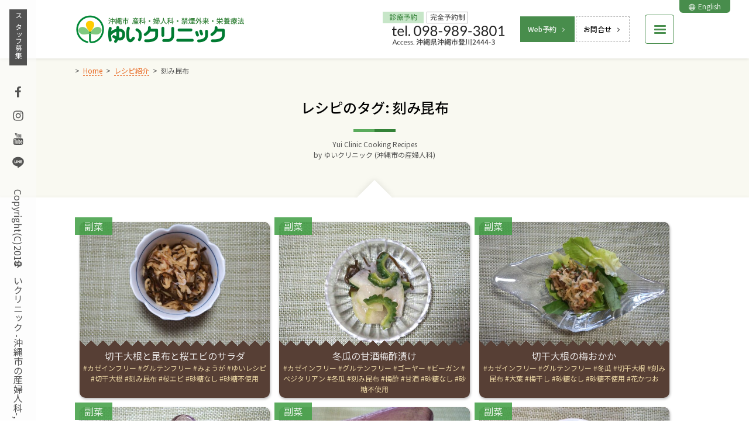

--- FILE ---
content_type: text/html; charset=UTF-8
request_url: https://www.yuiclinic.com/cooking_recipe/r_tag/%E5%88%BB%E3%81%BF%E6%98%86%E5%B8%83/
body_size: 28255
content:
<!DOCTYPE html>
<html lang="ja" class="no-js">
<head prefix="og: http://ogp.me/ns# fb: http://ogp.me/ns/fb# article: http://ogp.me/ns/article#">
<meta charset="UTF-8">
<meta name="viewport" content="width=device-width, initial-scale=1">
<meta name="format-detection" content="telephone=no" />
<meta name="theme-color" content="#007B32" />
<link rel="profile" href="http://gmpg.org/xfn/11">
<title>刻み昆布 | ゆいクリニック (沖縄市の産婦人科)</title>
<meta name='robots' content='max-image-preview:large' />
<style>img:is([sizes="auto" i], [sizes^="auto," i]) { contain-intrinsic-size: 3000px 1500px }</style>
<link rel='dns-prefetch' href='//fonts.googleapis.com' />
<link rel="alternate" type="application/rss+xml" title="ゆいクリニック (沖縄市の産婦人科) &raquo; フィード" href="https://www.yuiclinic.com/feed/" />
<link rel="alternate" hreflang="ja" href="https://www.yuiclinic.com/cooking_recipe/r_tag/%e5%88%bb%e3%81%bf%e6%98%86%e5%b8%83/" />
<!-- SEO SIMPLE PACK 3.6.3a -->
<meta name="keywords" content="ゆいクリニック,沖縄市の産婦人科,沖縄市,女医,産科,お産,母乳外来,婦人科,避妊相談,健康増進,禁煙外来,栄養療法">
<link rel="canonical" href="https://www.yuiclinic.com/cooking_recipe/r_tag/%e5%88%bb%e3%81%bf%e6%98%86%e5%b8%83/">
<meta property="og:locale" content="ja_JP">
<meta property="og:type" content="article">
<meta property="og:image" content="https://www.yuiclinic.com/wp-content/uploads/2021/09/ogp-default-thumbnail-1200x630.png">
<meta property="og:image:width" content="1200">
<meta property="og:image:height" content="630">
<meta property="og:title" content="刻み昆布 | ゆいクリニック (沖縄市の産婦人科)">
<meta property="og:url" content="https://www.yuiclinic.com/cooking_recipe/r_tag/%e5%88%bb%e3%81%bf%e6%98%86%e5%b8%83/">
<meta property="og:site_name" content="ゆいクリニック (沖縄市の産婦人科)">
<meta name="twitter:card" content="summary_large_image">
<!-- / SEO SIMPLE PACK -->
<script type="text/javascript">
/* <![CDATA[ */
window._wpemojiSettings = {"baseUrl":"https:\/\/s.w.org\/images\/core\/emoji\/16.0.1\/72x72\/","ext":".png","svgUrl":"https:\/\/s.w.org\/images\/core\/emoji\/16.0.1\/svg\/","svgExt":".svg","source":{"concatemoji":"https:\/\/www.yuiclinic.com\/wp-includes\/js\/wp-emoji-release.min.js?ver=6.8.3"}};
/*! This file is auto-generated */
!function(s,n){var o,i,e;function c(e){try{var t={supportTests:e,timestamp:(new Date).valueOf()};sessionStorage.setItem(o,JSON.stringify(t))}catch(e){}}function p(e,t,n){e.clearRect(0,0,e.canvas.width,e.canvas.height),e.fillText(t,0,0);var t=new Uint32Array(e.getImageData(0,0,e.canvas.width,e.canvas.height).data),a=(e.clearRect(0,0,e.canvas.width,e.canvas.height),e.fillText(n,0,0),new Uint32Array(e.getImageData(0,0,e.canvas.width,e.canvas.height).data));return t.every(function(e,t){return e===a[t]})}function u(e,t){e.clearRect(0,0,e.canvas.width,e.canvas.height),e.fillText(t,0,0);for(var n=e.getImageData(16,16,1,1),a=0;a<n.data.length;a++)if(0!==n.data[a])return!1;return!0}function f(e,t,n,a){switch(t){case"flag":return n(e,"\ud83c\udff3\ufe0f\u200d\u26a7\ufe0f","\ud83c\udff3\ufe0f\u200b\u26a7\ufe0f")?!1:!n(e,"\ud83c\udde8\ud83c\uddf6","\ud83c\udde8\u200b\ud83c\uddf6")&&!n(e,"\ud83c\udff4\udb40\udc67\udb40\udc62\udb40\udc65\udb40\udc6e\udb40\udc67\udb40\udc7f","\ud83c\udff4\u200b\udb40\udc67\u200b\udb40\udc62\u200b\udb40\udc65\u200b\udb40\udc6e\u200b\udb40\udc67\u200b\udb40\udc7f");case"emoji":return!a(e,"\ud83e\udedf")}return!1}function g(e,t,n,a){var r="undefined"!=typeof WorkerGlobalScope&&self instanceof WorkerGlobalScope?new OffscreenCanvas(300,150):s.createElement("canvas"),o=r.getContext("2d",{willReadFrequently:!0}),i=(o.textBaseline="top",o.font="600 32px Arial",{});return e.forEach(function(e){i[e]=t(o,e,n,a)}),i}function t(e){var t=s.createElement("script");t.src=e,t.defer=!0,s.head.appendChild(t)}"undefined"!=typeof Promise&&(o="wpEmojiSettingsSupports",i=["flag","emoji"],n.supports={everything:!0,everythingExceptFlag:!0},e=new Promise(function(e){s.addEventListener("DOMContentLoaded",e,{once:!0})}),new Promise(function(t){var n=function(){try{var e=JSON.parse(sessionStorage.getItem(o));if("object"==typeof e&&"number"==typeof e.timestamp&&(new Date).valueOf()<e.timestamp+604800&&"object"==typeof e.supportTests)return e.supportTests}catch(e){}return null}();if(!n){if("undefined"!=typeof Worker&&"undefined"!=typeof OffscreenCanvas&&"undefined"!=typeof URL&&URL.createObjectURL&&"undefined"!=typeof Blob)try{var e="postMessage("+g.toString()+"("+[JSON.stringify(i),f.toString(),p.toString(),u.toString()].join(",")+"));",a=new Blob([e],{type:"text/javascript"}),r=new Worker(URL.createObjectURL(a),{name:"wpTestEmojiSupports"});return void(r.onmessage=function(e){c(n=e.data),r.terminate(),t(n)})}catch(e){}c(n=g(i,f,p,u))}t(n)}).then(function(e){for(var t in e)n.supports[t]=e[t],n.supports.everything=n.supports.everything&&n.supports[t],"flag"!==t&&(n.supports.everythingExceptFlag=n.supports.everythingExceptFlag&&n.supports[t]);n.supports.everythingExceptFlag=n.supports.everythingExceptFlag&&!n.supports.flag,n.DOMReady=!1,n.readyCallback=function(){n.DOMReady=!0}}).then(function(){return e}).then(function(){var e;n.supports.everything||(n.readyCallback(),(e=n.source||{}).concatemoji?t(e.concatemoji):e.wpemoji&&e.twemoji&&(t(e.twemoji),t(e.wpemoji)))}))}((window,document),window._wpemojiSettings);
/* ]]> */
</script>
<link rel="preconnect" href="https://fonts.googleapis.com" />
<link rel="preconnect" href="https://fonts.gstatic.com" crossorigin />
<style id='wp-emoji-styles-inline-css' type='text/css'>
img.wp-smiley, img.emoji {
display: inline !important;
border: none !important;
box-shadow: none !important;
height: 1em !important;
width: 1em !important;
margin: 0 0.07em !important;
vertical-align: -0.1em !important;
background: none !important;
padding: 0 !important;
}
</style>
<link rel='stylesheet' id='google-webfont-css' href='https://fonts.googleapis.com/css2?family=Noto+Sans+JP:wght@400;500&#038;display=swap' type='text/css' media='all' />
<link rel='stylesheet' id='yuiclinic-style-css' href='https://www.yuiclinic.com/wp-content/themes/yuiclinic/assets/css/style.css?ver=3.6.3-01' type='text/css' media='all' />
<link rel="preconnect dns-prefetch" href="//www.googletagmanager.com" />
<link rel="preconnect dns-prefetch" href="//www.google-analytics.com" />
<link rel="https://api.w.org/" href="https://www.yuiclinic.com/wp-json/" />
<link rel="icon" href="https://www.yuiclinic.com/wp-content/uploads/2018/12/cropped-site-icon-32x32.png" sizes="32x32" />
<link rel="icon" href="https://www.yuiclinic.com/wp-content/uploads/2018/12/cropped-site-icon-192x192.png" sizes="192x192" />
<link rel="apple-touch-icon" href="https://www.yuiclinic.com/wp-content/uploads/2018/12/cropped-site-icon-180x180.png" />
<meta name="msapplication-TileImage" content="https://www.yuiclinic.com/wp-content/uploads/2018/12/cropped-site-icon-270x270.png" />
<link rel="icon" href="https://www.yuiclinic.com/wp-content/uploads/2018/12/cropped-site-icon-270x270.png" sizes="256x256" />
<link rel="icon" href="https://www.yuiclinic.com/wp-content/uploads/2018/12/cropped-site-icon.png" sizes="512x512" />
<!-- SITESPIRAL SEO SIMPLE PACK FIX JSON-LD -->
<script type="application/ld+json">
[
{
"@context": "http://schema.org",
"@type": "WebSite",
"name": "ゆいクリニック (沖縄市の産婦人科)",
"url": "https://www.yuiclinic.com",
"description": "沖縄市の産婦人科ゆいクリニックです。女医のいる産婦人科外来、自然なお産と母乳育児をサポートします。母乳外来も受け付けています。生まれても母と子がずっとそばにいる。それが安心して自信を持って行えるような場です。"
},
{
"@context": "http://schema.org",
"@type": "Organization",
"name": "ゆいクリニック (沖縄市の産婦人科)",
"url": "https://www.yuiclinic.com",
"logo": {
"@type": "ImageObject",
"url": "https://www.yuiclinic.com/wp-content/uploads/2018/12/amp-logo.png",
"width": 600,
"height": 60
},
"sameAs": [
"https://www.facebook.com/%E3%82%86%E3%81%84%E3%82%AF%E3%83%AA%E3%83%8B%E3%83%83%E3%82%AF-140940932773807/",
"https://www.instagram.com/yuiclinic/",
"https://www.youtube.com/channel/UCVFFHKqkJhy0qln42TOOtnA",
"https://lin.ee/RqIfuoT"
]
}
]</script>
<!-- /SITESPIRAL SEO SIMPLE PACK FIX JSON-LD -->
<!-- Global site tag (gtag.js) - Google Analytics -->
<script async src="https://www.googletagmanager.com/gtag/js?id=G-DRHSSFPXZ2"></script>
<script>
window.dataLayer = window.dataLayer || [];
function gtag(){dataLayer.push(arguments);}
gtag('js', new Date());
gtag('config', 'G-DRHSSFPXZ2');
gtag('config', 'UA-130784099-1');
</script></head>
<body class="archive tax-r_tag term-1941 wp-theme-yuiclinic theme-yuiclinic non-front-page page-ja">
<div id="page" class="site">
<a class="skip-link screen-reader-text" href="#main">Skip to content</a>
<header id="masthead" class="site-header" role="banner">
<div class="inside">
<div class="site-branding">
<div class="site-title"><a href="https://www.yuiclinic.com/" rel="home"><img width="584" height="106" src="https://www.yuiclinic.com/wp-content/uploads/2018/11/site-logo_x2.png" class="site-logo no-responsively-lazy-elm wp-image-236" alt="ゆいクリニック (沖縄市の産婦人科)" /></a></div>
</div><!-- .site-branding -->
<div class="site-header-widget-wapper">
<div class="site-header-widget-container">
<!-- handmade -->
<div class="site-widget none-menu-toggle-container">
<a href="tel:098-989-3801" class="contact-us"><img decoding="async" src="https://www.yuiclinic.com/wp-content/themes/yuiclinic/assets/images/site-header-contactus_x2.png?ver=3.6.3-01" alt="TEL:098-989-3801/沖縄県沖縄市字登川2444-3" class="contact-us-image"></a>
</div>
<div class="site-widget none-menu-toggle-container">
<ul class="btn-wrapper">
<li class="yoyaku"><a href="/yoyaku/" class="button button-mini">Web予約<svg class="icon icon-sitespiral-angle-right" aria-hidden="true" role="img"> <use href="#icon-sitespiral-angle-right" xlink:href="#icon-sitespiral-angle-right"></use> </svg></a></li>
<li><a href="/contact-us/" class="button button-mini">お問合せ<svg class="icon icon-sitespiral-angle-right" aria-hidden="true" role="img"> <use href="#icon-sitespiral-angle-right" xlink:href="#icon-sitespiral-angle-right"></use> </svg></a></li>
</ul>
</div>					<div class="site-widget menu-toggle-container"><a href="#animatedModal" class="menu-toggle" aria-expanded="false" aria-controls="animatedModal"><div class="menu-toggle-mark"><span class="first"></span><span class="second"></span><span class="third"></span></div></a></div>
</div><!-- .site-header-widget-container -->
</div><!-- .site-header-widget-wapper -->
</div><!-- .inside -->
</header><!-- #masthead -->
<aside id="site-sidebar-01">
<div class="inside">
<div class="widget widget-language_switcher">
<a href="/en/"><svg class="icon icon-icomoon-sphere" aria-hidden="true" role="img"> <use href="#icon-icomoon-sphere" xlink:href="#icon-icomoon-sphere"></use> </svg>English</a>
</div><!-- .widget -->
</div><!-- .inside -->
</aside><!-- #site-sidebar-01 -->
<aside id="site-sidebar-02">
<div class="layer-gr layer-gr-pc">
<div class="widget widget-staff_wanted">
<a href="/recruit/">スタッフ募集</a>
</div><!-- .widget -->
<div class="widget widget-social_menu">
<aside class="social-navigation"><ul class="menu"><li class="menu-item menu-item-type-custom menu-item-object-custom menu-item-37"><a  class="noexlink" href="https://www.facebook.com/%E3%82%86%E3%81%84%E3%82%AF%E3%83%AA%E3%83%8B%E3%83%83%E3%82%AF-140940932773807/"><span class="screen-reader-text">Facebook</span><svg class="icon icon-facebook" aria-hidden="true" role="img"> <use href="#icon-facebook" xlink:href="#icon-facebook"></use> </svg></a></li><li class="menu-item menu-item-type-custom menu-item-object-custom menu-item-38"><a  class="noexlink" href="https://www.instagram.com/yuiclinic/"><span class="screen-reader-text">Instagram</span><svg class="icon icon-instagram" aria-hidden="true" role="img"> <use href="#icon-instagram" xlink:href="#icon-instagram"></use> </svg></a></li><li class="menu-item menu-item-type-custom menu-item-object-custom menu-item-39"><a  class="noexlink" href="https://www.youtube.com/channel/UCVFFHKqkJhy0qln42TOOtnA"><span class="screen-reader-text">Youtube</span><svg class="icon icon-youtube" aria-hidden="true" role="img"> <use href="#icon-youtube" xlink:href="#icon-youtube"></use> </svg></a></li><li class="menu-item menu-item-type-custom menu-item-object-custom menu-item-1084"><a  class="noexlink" href="https://lin.ee/RqIfuoT"><span class="screen-reader-text">Line</span><svg class="icon icon-line" aria-hidden="true" role="img"> <use href="#icon-line" xlink:href="#icon-line"></use> </svg></a></li></ul></aside><!-- .social-navigation -->			</div><!-- .widget -->
<div class="widget widget-copyright">
Copyright(C)2018ゆいクリニック -沖縄市の産婦人科-, ALL Rights Reserved.			</div><!-- .widget -->
</div><!-- .layer-gr-pc -->
</aside><!-- #site-sidebar-02 -->
<aside id="site-sidebar-03">
<div class="inside">
<div class="btn-title"></div>
<div class="btn-elm btn-elm-contact-us"><a href="tel:098-989-3801" class="contact-us"></a>
</div>
<div class="btn-elm btn-elm-square btn-elm-yoyaku"><a href="/yoyaku/"></a></div>
<div class="btn-elm btn-elm-square btn-elm-contact-form"><a href="/contact-us/"></a></div>
</div><!-- .inside -->
</aside><!-- #site-sidebar-03 -->
<main id="main" class="site-main" role="main">
<header class="page-header">
<div class="inside">
<ul class="breadcrumbs" itemscope="itemscope" itemtype="http://schema.org/BreadcrumbList"><li class="level-1 top" itemprop="itemListElement" itemscope="itemscope" itemtype="http://schema.org/ListItem" itemscope="itemscope" itemtype="http://data-vocabulary.org/Breadcrumb"><a href="https://www.yuiclinic.com/" data-href="https://www.yuiclinic.com/" class="permalink" itemprop="item" itemprop="url"><span itemprop="title"><span itemprop="name">Home</span></span></a><meta itemprop="position" content="1" style="display: none;" /></li><li class="level-2 sub" itemprop="itemListElement" itemscope="itemscope" itemtype="http://schema.org/ListItem" itemscope="itemscope" itemtype="http://data-vocabulary.org/Breadcrumb"><a href="https://www.yuiclinic.com/cooking_recipe/" data-href="https://www.yuiclinic.com/cooking_recipe/" class="permalink" itemprop="item" itemprop="url"><span itemprop="title"><span itemprop="name">レシピ紹介</span></span></a><meta itemprop="position" content="2" style="display: none;" /></li><li class="level-3 sub tail current"><span data-href="https://www.yuiclinic.com/cooking_recipe/r_tag/%e5%88%bb%e3%81%bf%e6%98%86%e5%b8%83/" class="permalink"><span itemprop="name">刻み昆布</span></span><meta itemprop="position" content="3" style="display: none;" /></li></ul>			<h1 class="page-title">レシピのタグ: 刻み昆布</h1>			<div class="page-meta page-meta-bottom">
<span class="post_summaries_page_title">Yui Clinic Cooking Recipes</span>
<span class="byline">by <span class="author">ゆいクリニック (沖縄市の産婦人科)</span></span>			</div><!-- .page-meta -->
</div><!-- .inside -->
</header><!-- .page-header -->
<div class="page-content-border"></div>
<div class="page-content">
<div class="inside">
<div class="cooking_recipe-summaries owl-none">
<article id="post-19622" class="cooking_recipe-summary owl-carousel-summary" data-post-id="19622">
<div class="inside">
<div class="entry-thumbnail"><img width="640" height="426" src="https://www.yuiclinic.com/wp-content/uploads/2025/11/642c4a2a6a945e51f6d1ddd20aaeab34-640x426.jpg" class=" wp-image-19625" alt="切干大根と昆布と桜エビのサラダ" decoding="async" fetchpriority="high" srcset="https://www.yuiclinic.com/wp-content/uploads/2025/11/642c4a2a6a945e51f6d1ddd20aaeab34-640x426.jpg 640w, https://www.yuiclinic.com/wp-content/uploads/2025/11/642c4a2a6a945e51f6d1ddd20aaeab34-320x213.jpg 320w, https://www.yuiclinic.com/wp-content/uploads/2025/11/642c4a2a6a945e51f6d1ddd20aaeab34-1024x682.jpg 1024w, https://www.yuiclinic.com/wp-content/uploads/2025/11/642c4a2a6a945e51f6d1ddd20aaeab34.jpg 1920w" sizes="(max-width: 640px) 100vw, 640px" /></div>
<div class="entry-summary">
<span class="categories"><span class="item-name screen-reader-text">Categories:</span> <span class="category tag taxonomy-r_cat" rel="category tag" style="background: rgba(67, 160, 71, 0.87);">副菜</span></span>			<header class="entry-header">
<h2 class="entry-title"><a href="https://www.yuiclinic.com/cooking_recipe/19622/" class="bookmark" rel="bookmark">切干大根と昆布と桜エビのサラダ</a></h2>			</header><!-- .entry-header -->
<footer class="entry-footer">
<span class="tags-links"><span class="item-name screen-reader-text">Tags:</span> <span class="tag" rel="tag">カゼインフリー</span> <span class="tag" rel="tag">グルテンフリー</span> <span class="tag" rel="tag">みょうが</span> <span class="tag" rel="tag">ゆいレシピ</span> <span class="tag" rel="tag">切干大根</span> <span class="tag" rel="tag">刻み昆布</span> <span class="tag" rel="tag">桜エビ</span> <span class="tag" rel="tag">砂糖なし</span> <span class="tag" rel="tag">砂糖不使用</span></span>			</footer><!-- .entry-footer -->
</div><!-- .entry-summary -->
</div><!-- .inside -->
</article><!-- .cooking_recipe-summary -->
<article id="post-19136" class="cooking_recipe-summary owl-carousel-summary" data-post-id="19136">
<div class="inside">
<div class="entry-thumbnail"><img width="640" height="426" src="https://www.yuiclinic.com/wp-content/uploads/2025/09/7d0dd3a21680b8ff7f7871ff4e2f61a8-640x426.jpg" class=" wp-image-19139" alt="冬瓜の甘酒梅酢漬け" decoding="async" srcset="https://www.yuiclinic.com/wp-content/uploads/2025/09/7d0dd3a21680b8ff7f7871ff4e2f61a8-640x426.jpg 640w, https://www.yuiclinic.com/wp-content/uploads/2025/09/7d0dd3a21680b8ff7f7871ff4e2f61a8-320x213.jpg 320w, https://www.yuiclinic.com/wp-content/uploads/2025/09/7d0dd3a21680b8ff7f7871ff4e2f61a8-1024x682.jpg 1024w, https://www.yuiclinic.com/wp-content/uploads/2025/09/7d0dd3a21680b8ff7f7871ff4e2f61a8.jpg 1920w" sizes="(max-width: 640px) 100vw, 640px" /></div>
<div class="entry-summary">
<span class="categories"><span class="item-name screen-reader-text">Categories:</span> <span class="category tag taxonomy-r_cat" rel="category tag" style="background: rgba(67, 160, 71, 0.87);">副菜</span></span>			<header class="entry-header">
<h2 class="entry-title"><a href="https://www.yuiclinic.com/cooking_recipe/19136/" class="bookmark" rel="bookmark">冬瓜の甘酒梅酢漬け</a></h2>			</header><!-- .entry-header -->
<footer class="entry-footer">
<span class="tags-links"><span class="item-name screen-reader-text">Tags:</span> <span class="tag" rel="tag">カゼインフリー</span> <span class="tag" rel="tag">グルテンフリー</span> <span class="tag" rel="tag">ゴーヤー</span> <span class="tag" rel="tag">ビーガン</span> <span class="tag" rel="tag">ベジタリアン</span> <span class="tag" rel="tag">冬瓜</span> <span class="tag" rel="tag">刻み昆布</span> <span class="tag" rel="tag">梅酢</span> <span class="tag" rel="tag">甘酒</span> <span class="tag" rel="tag">砂糖なし</span> <span class="tag" rel="tag">砂糖不使用</span></span>			</footer><!-- .entry-footer -->
</div><!-- .entry-summary -->
</div><!-- .inside -->
</article><!-- .cooking_recipe-summary -->
<article id="post-19111" class="cooking_recipe-summary owl-carousel-summary" data-post-id="19111">
<div class="inside">
<div class="entry-thumbnail"><img width="640" height="426" src="https://www.yuiclinic.com/wp-content/uploads/2025/09/fa2cadcc30014376bead6fee0070b080-640x426.jpg" class=" wp-image-19118" alt="切干大根の梅おかか" decoding="async" srcset="https://www.yuiclinic.com/wp-content/uploads/2025/09/fa2cadcc30014376bead6fee0070b080-640x426.jpg 640w, https://www.yuiclinic.com/wp-content/uploads/2025/09/fa2cadcc30014376bead6fee0070b080-320x213.jpg 320w, https://www.yuiclinic.com/wp-content/uploads/2025/09/fa2cadcc30014376bead6fee0070b080-1024x682.jpg 1024w, https://www.yuiclinic.com/wp-content/uploads/2025/09/fa2cadcc30014376bead6fee0070b080.jpg 1920w" sizes="(max-width: 640px) 100vw, 640px" /></div>
<div class="entry-summary">
<span class="categories"><span class="item-name screen-reader-text">Categories:</span> <span class="category tag taxonomy-r_cat" rel="category tag" style="background: rgba(67, 160, 71, 0.87);">副菜</span></span>			<header class="entry-header">
<h2 class="entry-title"><a href="https://www.yuiclinic.com/cooking_recipe/19111/" class="bookmark" rel="bookmark">切干大根の梅おかか</a></h2>			</header><!-- .entry-header -->
<footer class="entry-footer">
<span class="tags-links"><span class="item-name screen-reader-text">Tags:</span> <span class="tag" rel="tag">カゼインフリー</span> <span class="tag" rel="tag">グルテンフリー</span> <span class="tag" rel="tag">冬瓜</span> <span class="tag" rel="tag">切干大根</span> <span class="tag" rel="tag">刻み昆布</span> <span class="tag" rel="tag">大葉</span> <span class="tag" rel="tag">梅干し</span> <span class="tag" rel="tag">砂糖なし</span> <span class="tag" rel="tag">砂糖不使用</span> <span class="tag" rel="tag">花かつお</span></span>			</footer><!-- .entry-footer -->
</div><!-- .entry-summary -->
</div><!-- .inside -->
</article><!-- .cooking_recipe-summary -->
<article id="post-18985" class="cooking_recipe-summary owl-carousel-summary" data-post-id="18985">
<div class="inside">
<div class="entry-thumbnail"><img width="640" height="426" src="https://www.yuiclinic.com/wp-content/uploads/2025/09/9bacefc47916b52d8d8cf84879df3c64-640x426.jpg" class=" wp-image-18989" alt="青菜と冬瓜の昆布和え" decoding="async" srcset="https://www.yuiclinic.com/wp-content/uploads/2025/09/9bacefc47916b52d8d8cf84879df3c64-640x426.jpg 640w, https://www.yuiclinic.com/wp-content/uploads/2025/09/9bacefc47916b52d8d8cf84879df3c64-320x213.jpg 320w, https://www.yuiclinic.com/wp-content/uploads/2025/09/9bacefc47916b52d8d8cf84879df3c64-1024x682.jpg 1024w, https://www.yuiclinic.com/wp-content/uploads/2025/09/9bacefc47916b52d8d8cf84879df3c64.jpg 1920w" sizes="(max-width: 640px) 100vw, 640px" /></div>
<div class="entry-summary">
<span class="categories"><span class="item-name screen-reader-text">Categories:</span> <span class="category tag taxonomy-r_cat" rel="category tag" style="background: rgba(67, 160, 71, 0.87);">副菜</span></span>			<header class="entry-header">
<h2 class="entry-title"><a href="https://www.yuiclinic.com/cooking_recipe/18985/" class="bookmark" rel="bookmark">青菜と冬瓜の昆布和え</a></h2>			</header><!-- .entry-header -->
<footer class="entry-footer">
<span class="tags-links"><span class="item-name screen-reader-text">Tags:</span> <span class="tag" rel="tag">カゼインフリー</span> <span class="tag" rel="tag">きのこ</span> <span class="tag" rel="tag">グルテンフリー</span> <span class="tag" rel="tag">しめじ</span> <span class="tag" rel="tag">チンゲン菜</span> <span class="tag" rel="tag">ビーガン</span> <span class="tag" rel="tag">ベジタリアン</span> <span class="tag" rel="tag">冬瓜</span> <span class="tag" rel="tag">刻み昆布</span> <span class="tag" rel="tag">甘酒</span> <span class="tag" rel="tag">砂糖なし</span> <span class="tag" rel="tag">砂糖不使用</span> <span class="tag" rel="tag">青菜</span></span>			</footer><!-- .entry-footer -->
</div><!-- .entry-summary -->
</div><!-- .inside -->
</article><!-- .cooking_recipe-summary -->
<article id="post-18941" class="cooking_recipe-summary owl-carousel-summary" data-post-id="18941">
<div class="inside">
<div class="entry-thumbnail"><img width="640" height="426" src="https://www.yuiclinic.com/wp-content/uploads/2025/09/e65a5fce31e15d3560d428e7650fb96b-640x426.jpg" class=" wp-image-18948" alt="切干大根の梅マヨ和え" decoding="async" srcset="https://www.yuiclinic.com/wp-content/uploads/2025/09/e65a5fce31e15d3560d428e7650fb96b-640x426.jpg 640w, https://www.yuiclinic.com/wp-content/uploads/2025/09/e65a5fce31e15d3560d428e7650fb96b-320x213.jpg 320w, https://www.yuiclinic.com/wp-content/uploads/2025/09/e65a5fce31e15d3560d428e7650fb96b-1024x682.jpg 1024w, https://www.yuiclinic.com/wp-content/uploads/2025/09/e65a5fce31e15d3560d428e7650fb96b.jpg 1920w" sizes="(max-width: 640px) 100vw, 640px" /></div>
<div class="entry-summary">
<span class="categories"><span class="item-name screen-reader-text">Categories:</span> <span class="category tag taxonomy-r_cat" rel="category tag" style="background: rgba(67, 160, 71, 0.87);">副菜</span></span>			<header class="entry-header">
<h2 class="entry-title"><a href="https://www.yuiclinic.com/cooking_recipe/18941/" class="bookmark" rel="bookmark">切干大根の梅マヨ和え</a></h2>			</header><!-- .entry-header -->
<footer class="entry-footer">
<span class="tags-links"><span class="item-name screen-reader-text">Tags:</span> <span class="tag" rel="tag">カゼインフリー</span> <span class="tag" rel="tag">グルテンフリー</span> <span class="tag" rel="tag">ビーガン</span> <span class="tag" rel="tag">ベジタリアン</span> <span class="tag" rel="tag">人参</span> <span class="tag" rel="tag">冬瓜</span> <span class="tag" rel="tag">切干大根</span> <span class="tag" rel="tag">刻み昆布</span> <span class="tag" rel="tag">大葉</span> <span class="tag" rel="tag">梅干し</span> <span class="tag" rel="tag">砂糖なし</span> <span class="tag" rel="tag">砂糖不使用</span> <span class="tag" rel="tag">豆乳マヨネーズ</span></span>			</footer><!-- .entry-footer -->
</div><!-- .entry-summary -->
</div><!-- .inside -->
</article><!-- .cooking_recipe-summary -->
<article id="post-18935" class="cooking_recipe-summary owl-carousel-summary" data-post-id="18935">
<div class="inside">
<div class="entry-thumbnail"><img width="640" height="426" src="https://www.yuiclinic.com/wp-content/uploads/2025/09/0462f59a9cfab1007b0c7279f18e5b67-640x426.jpg" class=" wp-image-18938" alt="冬瓜とパパイヤの炒りぬか和え" decoding="async" srcset="https://www.yuiclinic.com/wp-content/uploads/2025/09/0462f59a9cfab1007b0c7279f18e5b67-640x426.jpg 640w, https://www.yuiclinic.com/wp-content/uploads/2025/09/0462f59a9cfab1007b0c7279f18e5b67-320x213.jpg 320w, https://www.yuiclinic.com/wp-content/uploads/2025/09/0462f59a9cfab1007b0c7279f18e5b67-1024x682.jpg 1024w" sizes="(max-width: 640px) 100vw, 640px" /></div>
<div class="entry-summary">
<span class="categories"><span class="item-name screen-reader-text">Categories:</span> <span class="category tag taxonomy-r_cat" rel="category tag" style="background: rgba(67, 160, 71, 0.87);">副菜</span></span>			<header class="entry-header">
<h2 class="entry-title"><a href="https://www.yuiclinic.com/cooking_recipe/18935/" class="bookmark" rel="bookmark">冬瓜とパパイヤの炒りぬか和え</a></h2>			</header><!-- .entry-header -->
<footer class="entry-footer">
<span class="tags-links"><span class="item-name screen-reader-text">Tags:</span> <span class="tag" rel="tag">カゼインフリー</span> <span class="tag" rel="tag">グルテンフリー</span> <span class="tag" rel="tag">ぬか</span> <span class="tag" rel="tag">パパイヤ</span> <span class="tag" rel="tag">ビーガン</span> <span class="tag" rel="tag">ベジタリアン</span> <span class="tag" rel="tag">冬瓜</span> <span class="tag" rel="tag">刻み昆布</span> <span class="tag" rel="tag">砂糖なし</span> <span class="tag" rel="tag">砂糖不使用</span></span>			</footer><!-- .entry-footer -->
</div><!-- .entry-summary -->
</div><!-- .inside -->
</article><!-- .cooking_recipe-summary -->
<article id="post-18860" class="cooking_recipe-summary owl-carousel-summary" data-post-id="18860">
<div class="inside">
<div class="entry-thumbnail"><img width="640" height="426" src="https://www.yuiclinic.com/wp-content/uploads/2025/08/758d73e7d9b5e0488d823eb0acf81fa1-640x426.jpg" class=" wp-image-18865" alt="たっぷりきのこの炊き込みご飯" decoding="async" srcset="https://www.yuiclinic.com/wp-content/uploads/2025/08/758d73e7d9b5e0488d823eb0acf81fa1-640x426.jpg 640w, https://www.yuiclinic.com/wp-content/uploads/2025/08/758d73e7d9b5e0488d823eb0acf81fa1-320x213.jpg 320w, https://www.yuiclinic.com/wp-content/uploads/2025/08/758d73e7d9b5e0488d823eb0acf81fa1-1024x682.jpg 1024w, https://www.yuiclinic.com/wp-content/uploads/2025/08/758d73e7d9b5e0488d823eb0acf81fa1.jpg 1920w" sizes="(max-width: 640px) 100vw, 640px" /></div>
<div class="entry-summary">
<span class="categories"><span class="item-name screen-reader-text">Categories:</span> <span class="category tag taxonomy-r_cat" rel="category tag" style="background: rgba(191, 54, 12, 0.87);">主食</span></span>			<header class="entry-header">
<h2 class="entry-title"><a href="https://www.yuiclinic.com/cooking_recipe/18860/" class="bookmark" rel="bookmark">たっぷりきのこの炊き込みご飯</a></h2>			</header><!-- .entry-header -->
<footer class="entry-footer">
<span class="tags-links"><span class="item-name screen-reader-text">Tags:</span> <span class="tag" rel="tag">エリンギ</span> <span class="tag" rel="tag">カゼインフリー</span> <span class="tag" rel="tag">きのこ</span> <span class="tag" rel="tag">グルテンフリー</span> <span class="tag" rel="tag">しめじ</span> <span class="tag" rel="tag">マイタケ</span> <span class="tag" rel="tag">刻み昆布</span> <span class="tag" rel="tag">桜エビ</span> <span class="tag" rel="tag">玄米</span> <span class="tag" rel="tag">砂糖なし</span> <span class="tag" rel="tag">砂糖不使用</span></span>			</footer><!-- .entry-footer -->
</div><!-- .entry-summary -->
</div><!-- .inside -->
</article><!-- .cooking_recipe-summary -->
<article id="post-18716" class="cooking_recipe-summary owl-carousel-summary" data-post-id="18716">
<div class="inside">
<div class="entry-thumbnail"><img width="640" height="426" src="https://www.yuiclinic.com/wp-content/uploads/2025/08/0c3d0c15806c2972c8cf64e60e395f15-640x426.jpg" class=" wp-image-18719" alt="切干大根と冬瓜の桜エビナムル" decoding="async" srcset="https://www.yuiclinic.com/wp-content/uploads/2025/08/0c3d0c15806c2972c8cf64e60e395f15-640x426.jpg 640w, https://www.yuiclinic.com/wp-content/uploads/2025/08/0c3d0c15806c2972c8cf64e60e395f15-320x213.jpg 320w, https://www.yuiclinic.com/wp-content/uploads/2025/08/0c3d0c15806c2972c8cf64e60e395f15-1024x682.jpg 1024w, https://www.yuiclinic.com/wp-content/uploads/2025/08/0c3d0c15806c2972c8cf64e60e395f15.jpg 1920w" sizes="(max-width: 640px) 100vw, 640px" /></div>
<div class="entry-summary">
<span class="categories"><span class="item-name screen-reader-text">Categories:</span> <span class="category tag taxonomy-r_cat" rel="category tag" style="background: rgba(67, 160, 71, 0.87);">副菜</span></span>			<header class="entry-header">
<h2 class="entry-title"><a href="https://www.yuiclinic.com/cooking_recipe/18716/" class="bookmark" rel="bookmark">切干大根と冬瓜の桜エビナムル</a></h2>			</header><!-- .entry-header -->
<footer class="entry-footer">
<span class="tags-links"><span class="item-name screen-reader-text">Tags:</span> <span class="tag" rel="tag">カゼインフリー</span> <span class="tag" rel="tag">グルテンフリー</span> <span class="tag" rel="tag">にんにく</span> <span class="tag" rel="tag">冬瓜</span> <span class="tag" rel="tag">切干大根</span> <span class="tag" rel="tag">刻み昆布</span> <span class="tag" rel="tag">塩麹</span> <span class="tag" rel="tag">桜エビ</span> <span class="tag" rel="tag">砂糖なし</span> <span class="tag" rel="tag">砂糖不使用</span></span>			</footer><!-- .entry-footer -->
</div><!-- .entry-summary -->
</div><!-- .inside -->
</article><!-- .cooking_recipe-summary -->
<article id="post-18549" class="cooking_recipe-summary owl-carousel-summary" data-post-id="18549">
<div class="inside">
<div class="entry-thumbnail"><img width="640" height="426" src="https://www.yuiclinic.com/wp-content/uploads/2025/07/016289b5d19a5473f6b5a2fee7608c93-640x426.jpg" class=" wp-image-18552" alt="切干大根とおからの重ね煮(桜エビ入り)" decoding="async" srcset="https://www.yuiclinic.com/wp-content/uploads/2025/07/016289b5d19a5473f6b5a2fee7608c93-640x426.jpg 640w, https://www.yuiclinic.com/wp-content/uploads/2025/07/016289b5d19a5473f6b5a2fee7608c93-320x213.jpg 320w, https://www.yuiclinic.com/wp-content/uploads/2025/07/016289b5d19a5473f6b5a2fee7608c93-1024x682.jpg 1024w, https://www.yuiclinic.com/wp-content/uploads/2025/07/016289b5d19a5473f6b5a2fee7608c93.jpg 1920w" sizes="(max-width: 640px) 100vw, 640px" /></div>
<div class="entry-summary">
<span class="categories"><span class="item-name screen-reader-text">Categories:</span> <span class="category tag taxonomy-r_cat" rel="category tag" style="background: rgba(191, 54, 12, 0.87);">主食</span></span>			<header class="entry-header">
<h2 class="entry-title"><a href="https://www.yuiclinic.com/cooking_recipe/18549/" class="bookmark" rel="bookmark">切干大根とおからの重ね煮(桜エビ入り)</a></h2>			</header><!-- .entry-header -->
<footer class="entry-footer">
<span class="tags-links"><span class="item-name screen-reader-text">Tags:</span> <span class="tag" rel="tag">おから</span> <span class="tag" rel="tag">カゼインフリー</span> <span class="tag" rel="tag">グルテンフリー</span> <span class="tag" rel="tag">こんにゃく</span> <span class="tag" rel="tag">人参</span> <span class="tag" rel="tag">切干大根</span> <span class="tag" rel="tag">刻み昆布</span> <span class="tag" rel="tag">手作りみりん</span> <span class="tag" rel="tag">桜エビ</span> <span class="tag" rel="tag">砂糖なし</span> <span class="tag" rel="tag">砂糖不使用</span></span>			</footer><!-- .entry-footer -->
</div><!-- .entry-summary -->
</div><!-- .inside -->
</article><!-- .cooking_recipe-summary -->
<article id="post-18438" class="cooking_recipe-summary owl-carousel-summary" data-post-id="18438">
<div class="inside">
<div class="entry-thumbnail"><img width="640" height="426" src="https://www.yuiclinic.com/wp-content/uploads/2025/07/ba6854c7b1fd21b4657b0274d8146a25-640x426.jpg" class=" wp-image-18443" alt="叩ききゅうりと切り干し大根の塩麴漬け" decoding="async" srcset="https://www.yuiclinic.com/wp-content/uploads/2025/07/ba6854c7b1fd21b4657b0274d8146a25-640x426.jpg 640w, https://www.yuiclinic.com/wp-content/uploads/2025/07/ba6854c7b1fd21b4657b0274d8146a25-320x213.jpg 320w, https://www.yuiclinic.com/wp-content/uploads/2025/07/ba6854c7b1fd21b4657b0274d8146a25-1024x682.jpg 1024w, https://www.yuiclinic.com/wp-content/uploads/2025/07/ba6854c7b1fd21b4657b0274d8146a25.jpg 1920w" sizes="(max-width: 640px) 100vw, 640px" /></div>
<div class="entry-summary">
<span class="categories"><span class="item-name screen-reader-text">Categories:</span> <span class="category tag taxonomy-r_cat" rel="category tag" style="background: rgba(67, 160, 71, 0.87);">副菜</span></span>			<header class="entry-header">
<h2 class="entry-title"><a href="https://www.yuiclinic.com/cooking_recipe/18438/" class="bookmark" rel="bookmark">叩ききゅうりと切り干し大根の塩麴漬け</a></h2>			</header><!-- .entry-header -->
<footer class="entry-footer">
<span class="tags-links"><span class="item-name screen-reader-text">Tags:</span> <span class="tag" rel="tag">カゼインフリー</span> <span class="tag" rel="tag">きゅうり</span> <span class="tag" rel="tag">グルテンフリー</span> <span class="tag" rel="tag">ビーガン</span> <span class="tag" rel="tag">ベジタリアン</span> <span class="tag" rel="tag">切干大根</span> <span class="tag" rel="tag">刻み昆布</span> <span class="tag" rel="tag">塩麹</span> <span class="tag" rel="tag">砂糖なし</span> <span class="tag" rel="tag">砂糖不使用</span></span>			</footer><!-- .entry-footer -->
</div><!-- .entry-summary -->
</div><!-- .inside -->
</article><!-- .cooking_recipe-summary -->
<article id="post-18424" class="cooking_recipe-summary owl-carousel-summary" data-post-id="18424">
<div class="inside">
<div class="entry-thumbnail"><img width="640" height="426" src="https://www.yuiclinic.com/wp-content/uploads/2025/07/b3d68395c76a3096b99e0cd2f8e389f5-640x426.jpg" class=" wp-image-18425" alt="糸コン炒め(桜エビ入り)" decoding="async" srcset="https://www.yuiclinic.com/wp-content/uploads/2025/07/b3d68395c76a3096b99e0cd2f8e389f5-640x426.jpg 640w, https://www.yuiclinic.com/wp-content/uploads/2025/07/b3d68395c76a3096b99e0cd2f8e389f5-320x213.jpg 320w, https://www.yuiclinic.com/wp-content/uploads/2025/07/b3d68395c76a3096b99e0cd2f8e389f5-1024x682.jpg 1024w, https://www.yuiclinic.com/wp-content/uploads/2025/07/b3d68395c76a3096b99e0cd2f8e389f5.jpg 1920w" sizes="(max-width: 640px) 100vw, 640px" /></div>
<div class="entry-summary">
<span class="categories"><span class="item-name screen-reader-text">Categories:</span> <span class="category tag taxonomy-r_cat" rel="category tag" style="background: rgba(191, 54, 12, 0.87);">主食</span></span>			<header class="entry-header">
<h2 class="entry-title"><a href="https://www.yuiclinic.com/cooking_recipe/18424/" class="bookmark" rel="bookmark">糸コン炒め(桜エビ入り)</a></h2>			</header><!-- .entry-header -->
<footer class="entry-footer">
<span class="tags-links"><span class="item-name screen-reader-text">Tags:</span> <span class="tag" rel="tag">ニンジン</span> <span class="tag" rel="tag">ビーガン</span> <span class="tag" rel="tag">ベジタリアン</span> <span class="tag" rel="tag">刻み昆布</span> <span class="tag" rel="tag">干しシイタケ</span> <span class="tag" rel="tag">砂糖なし</span> <span class="tag" rel="tag">砂糖不使用</span> <span class="tag" rel="tag">糸こんにゃく</span> <span class="tag" rel="tag">高野豆腐</span></span>			</footer><!-- .entry-footer -->
</div><!-- .entry-summary -->
</div><!-- .inside -->
</article><!-- .cooking_recipe-summary -->
<article id="post-18207" class="cooking_recipe-summary owl-carousel-summary" data-post-id="18207">
<div class="inside">
<div class="entry-thumbnail"><img width="640" height="426" src="https://www.yuiclinic.com/wp-content/uploads/2025/06/17224698c276f1b340de583e04ac4567-640x426.jpg" class=" wp-image-18208" alt="クーブイリチ―(桜エビ入り)" decoding="async" srcset="https://www.yuiclinic.com/wp-content/uploads/2025/06/17224698c276f1b340de583e04ac4567-640x426.jpg 640w, https://www.yuiclinic.com/wp-content/uploads/2025/06/17224698c276f1b340de583e04ac4567-320x213.jpg 320w, https://www.yuiclinic.com/wp-content/uploads/2025/06/17224698c276f1b340de583e04ac4567-1024x682.jpg 1024w, https://www.yuiclinic.com/wp-content/uploads/2025/06/17224698c276f1b340de583e04ac4567.jpg 1920w" sizes="(max-width: 640px) 100vw, 640px" /></div>
<div class="entry-summary">
<span class="categories"><span class="item-name screen-reader-text">Categories:</span> <span class="category tag taxonomy-r_cat" rel="category tag" style="background: rgba(191, 54, 12, 0.87);">主食</span></span>			<header class="entry-header">
<h2 class="entry-title"><a href="https://www.yuiclinic.com/cooking_recipe/18207/" class="bookmark" rel="bookmark">クーブイリチ―(桜エビ入り)</a></h2>			</header><!-- .entry-header -->
<footer class="entry-footer">
<span class="tags-links"><span class="item-name screen-reader-text">Tags:</span> <span class="tag" rel="tag">こんにゃく</span> <span class="tag" rel="tag">刻み昆布</span> <span class="tag" rel="tag">千切り大根</span> <span class="tag" rel="tag">手作りみりん風</span> <span class="tag" rel="tag">桜エビ</span> <span class="tag" rel="tag">沖縄料理</span> <span class="tag" rel="tag">砂糖なし</span> <span class="tag" rel="tag">砂糖不使用</span></span>			</footer><!-- .entry-footer -->
</div><!-- .entry-summary -->
</div><!-- .inside -->
</article><!-- .cooking_recipe-summary -->
</div><!-- .post-summaries -->
</div><!-- .inside -->
</div><!-- .page-content -->
<footer class="page-footer">
<nav class="navigation paging-navigation" role="navigation"><div class="nav-links"><a href="https://www.yuiclinic.com/cooking_recipe/r_tag/%E5%88%BB%E3%81%BF%E6%98%86%E5%B8%83/page/2/" class="nav-next" rel="next">Next<svg class="icon icon-arrow-right" aria-hidden="true" role="img"> <use href="#icon-arrow-right" xlink:href="#icon-arrow-right"></use> </svg></a></div></nav>	</footer><!-- .page-footer -->
</main><!-- #main -->
<footer id="colophon" class="site-footer" role="contentinfo">
<div class="colophon-google-maps-wrapper">
<div class="title"><span class="responsively-lazy-wrapper " style="width: 146px;"><span class="responsively-lazy" style="padding-bottom: 100.00%;"><img src="https://www.yuiclinic.com/wp-content/themes/yuiclinic/assets/images/colophon-google-maps-title.png?ver=3.6.3-01" srcset="[data-uri]" class="responsively-lazy-elm" data-srcset="https://www.yuiclinic.com/wp-content/themes/yuiclinic/assets/images/colophon-google-maps-title.png?ver=3.6.3-01 146w" sizes="(max-width: 146px) 100vw, 146px" alt="Access" width="146" height="146" /></span></span></div>
<div class="colophon-google-maps">
<div id="colophon-google-maps-load"></div>
<div class="link"><a href="https://goo.gl/maps/P2meqR55Ebq">Google Mapで開く</a></div>
</div><!-- .colophon-google-maps -->
<div class="colophon-google-maps-supplementary">
<div class="inside">
<p>沖縄市登川、国道329号線沿いのマクドナルド前の信号から、すき家・ネッツトヨタ側へ入るとすぐ目の前に見えます。</p>
<p><span><a href="/access/">【ゆいクリニックへの行き方動画案内】</a></span><span><a href="/access/">【駐車場・最寄りのバス停など詳細内容】</a></span></p>
</div><!-- .inside -->
</div><!-- .colophon-google-maps-supplementary -->
</div><!-- .colophon-google-maps-wrapper -->
<div class="footer-content-area">
<div class="inside">
<!-- handmade -->
<div class="footer-content-area_01 elm">
<div class="profile-photo"><img decoding="async" src="https://www.yuiclinic.com/wp-content/themes/yuiclinic/assets/images/colophon-profile.jpg?ver=3.6.3-01" alt="Dr.島袋 史＆Dr.島袋 忠雄史" width="1024"  height="470"  /></div> 
<div class="profile-wrapper">
<div class="profile profile_01"><img decoding="async" src="https://www.yuiclinic.com/wp-content/themes/yuiclinic/assets/images/colophon-profile_shimabukuro-fumi2.png?ver=2.7.0-02?ver=3.6.3-01" alt="Dr.島袋 史" width="240"  height="90"  /><p class="link"><a href="/profile/#profile-shimabukuro-fumi" class="button button-mini">Profile<svg class="icon icon-sitespiral-angle-right" aria-hidden="true" role="img"> <use href="#icon-sitespiral-angle-right" xlink:href="#icon-sitespiral-angle-right"></use> </svg></a></p></div>
<div class="profile profile_02"><img decoding="async" src="https://www.yuiclinic.com/wp-content/themes/yuiclinic/assets/images/colophon-profile_shimabukuro-tadao2.png?ver=3.6.3-01" alt="Dr.島袋 忠雄" width="240"  height="90"  /><p class="link"><a href="/profile/#profile-shimabukuro-tadao" class="button button-mini">Profile<svg class="icon icon-sitespiral-angle-right" aria-hidden="true" role="img"> <use href="#icon-sitespiral-angle-right" xlink:href="#icon-sitespiral-angle-right"></use> </svg></a></p></div>
</div>
</div>
<div class="footer-content-area_02">
<div class="footer-content-area_02_01 elm">
<div class="site-title"><a href="https://www.yuiclinic.com/" rel="home"><img decoding="async" width="584" height="106" src="https://www.yuiclinic.com/wp-content/uploads/2018/11/site-logo_x2.png" class="site-logo no-responsively-lazy-elm wp-image-236" alt="ゆいクリニック (沖縄市の産婦人科)" /></a></div>
<p>診療科目 ： 産科、婦人科<br>
診療内容 ： 妊婦健診、母乳外来、婦人科検診（子宮がん検診・乳がん検診）、漢方診療、婦人科診療、避妊相談、ホメオパシー、乳児健診、予防接種、禁煙外来、更年期外来、点滴療法、栄養療法、不妊治療、生理日移動、ブライダルチェック、プラセンタ療法<br>
アクセス ： 沖縄県沖縄市登川2444-3</p>
<div class="site-footer-widget-container">
<div class="site-widget site-widget-contact-us">
<a href="tel:098-989-3801" class="contact-us"><img decoding="async" src="https://www.yuiclinic.com/wp-content/themes/yuiclinic/assets/images/site-header-contactus_x2.png?ver=3.6.3-01" alt="TEL:098-989-3801/沖縄県沖縄市字登川2444-3" class="contact-us-image"></a>
</div>
<div class="site-widget site-widget-contact-btn">
<ul class="btn-wrapper">
<li class="yoyaku"><a href="/yoyaku/" class="button button-mini">Web予約<svg class="icon icon-sitespiral-angle-right" aria-hidden="true" role="img"> <use href="#icon-sitespiral-angle-right" xlink:href="#icon-sitespiral-angle-right"></use> </svg></a></li>
<li><a href="/contact-us/" class="button button-mini">お問合せ<svg class="icon icon-sitespiral-angle-right" aria-hidden="true" role="img"> <use href="#icon-sitespiral-angle-right" xlink:href="#icon-sitespiral-angle-right"></use> </svg></a></li>
</ul>
</div>
</div>
<div class="site-footer-accept-credit-cards">
<p>
クレジットカード使えます<br>
<span class="responsively-lazy-wrapper alignnone size-full wp-image-60" style="width: 380px;"><span class="responsively-lazy" style="padding-bottom: 47.37%;"><img decoding="async" width="380" height="180" src="https://www.yuiclinic.com/wp-content/uploads/2018/09/Credit-Cards-Accepted.png" srcset="[data-uri]" data-srcset="https://www.yuiclinic.com/wp-content/uploads/2018/09/Credit-Cards-Accepted.png 380w" sizes="(max-width: 380px) 100vw, 380px" alt="クレジットカード使えます" class="responsively-lazy-elm alignnone size-full wp-image-60" /></span></span>
</p>
</div>
</div>
<div class="footer-content-area_02_02 elm">
<a href="/consultation/"><span class="responsively-lazy-wrapper alignnone size-full wp-image-47" style="width: 451px;"><span class="responsively-lazy" style="padding-bottom: 46.12%;"><img decoding="async" width="451" height="208" src="https://www.yuiclinic.com/wp-content/uploads/2018/09/consultation.png" srcset="[data-uri]" data-srcset="https://www.yuiclinic.com/wp-content/uploads/2018/09/consultation.png 451w" sizes="(max-width: 451px) 100vw, 451px" alt="診療時間" class="responsively-lazy-elm alignnone size-full wp-image-47" /></span></span></a>
</div>
</div>				<div class="copyright-wrapper">
<div class="widget widget-social_menu">
<aside class="social-navigation"><ul class="menu"><li class="menu-item menu-item-type-custom menu-item-object-custom menu-item-37"><a  class="noexlink" href="https://www.facebook.com/%E3%82%86%E3%81%84%E3%82%AF%E3%83%AA%E3%83%8B%E3%83%83%E3%82%AF-140940932773807/"><span class="screen-reader-text">Facebook</span><svg class="icon icon-facebook" aria-hidden="true" role="img"> <use href="#icon-facebook" xlink:href="#icon-facebook"></use> </svg></a></li><li class="menu-item menu-item-type-custom menu-item-object-custom menu-item-38"><a  class="noexlink" href="https://www.instagram.com/yuiclinic/"><span class="screen-reader-text">Instagram</span><svg class="icon icon-instagram" aria-hidden="true" role="img"> <use href="#icon-instagram" xlink:href="#icon-instagram"></use> </svg></a></li><li class="menu-item menu-item-type-custom menu-item-object-custom menu-item-39"><a  class="noexlink" href="https://www.youtube.com/channel/UCVFFHKqkJhy0qln42TOOtnA"><span class="screen-reader-text">Youtube</span><svg class="icon icon-youtube" aria-hidden="true" role="img"> <use href="#icon-youtube" xlink:href="#icon-youtube"></use> </svg></a></li><li class="menu-item menu-item-type-custom menu-item-object-custom menu-item-1084"><a  class="noexlink" href="https://lin.ee/RqIfuoT"><span class="screen-reader-text">Line</span><svg class="icon icon-line" aria-hidden="true" role="img"> <use href="#icon-line" xlink:href="#icon-line"></use> </svg></a></li></ul></aside><!-- .social-navigation -->					</div><!-- .widget-social_menu -->
<div class="widget widget-copyright">
<div class="footer-menu">
<a href="/privacy-policy/" class="">プライバシーポリシー</a>
・<a href="/en/" class="">English Page</a>
</div>
<div class="copyright">Copyright(C)2018ゆいクリニック -沖縄市の産婦人科-, ALL Rights Reserved.</div>
</div><!-- .widget-copyright -->
<div class="widget widget-staff_wanted">
<a href="/recruit/">スタッフ募集</a>
</div><!-- .widget-staff_wanted -->
</div><!-- .copyright-wrapper -->
</div><!-- .inside -->
</div><!-- .footer-content-area -->
</footer><!-- #colophon -->
</div><!-- #page -->
<div id="animatedModal">
<div class="close-animatedModal"> 
<img class="closebt" src="https://www.yuiclinic.com/wp-content/themes/yuiclinic/assets/images/closebt.svg" alt="close Modal" />
</div><!-- .close-animatedModal -->
<div class="modal-content">
<!--Your modal content goes here-->
<ul class="modal-menu-list">
<li class="home menu-item menu-item-type-post_type menu-item-object-page menu-item-home menu-item-62"><a href="https://www.yuiclinic.com/"><svg class="icon icon-icomoon-home3" aria-hidden="true" role="img"> <use href="#icon-icomoon-home3" xlink:href="#icon-icomoon-home3"></use> </svg>Home</a></li><li class="menu-item menu-item-type-post_type menu-item-object-page menu-item-230"><a href="https://www.yuiclinic.com/access/">交通アクセス</a></li><li class="menu-item menu-item-type-post_type menu-item-object-page menu-item-63"><a href="https://www.yuiclinic.com/greeting/">院長からのごあいさつ</a></li><li class="menu-item menu-item-type-post_type menu-item-object-page menu-item-64"><a href="https://www.yuiclinic.com/mission/">ゆいクリニックの経営理念</a></li><li class="menu-item menu-item-type-post_type menu-item-object-page menu-item-66"><a href="https://www.yuiclinic.com/fee/">診療料金</a></li><li class="menu-item menu-item-type-post_type menu-item-object-page menu-item-67"><a href="https://www.yuiclinic.com/kensin/">妊婦健診</a></li><li class="menu-item menu-item-type-post_type menu-item-object-page menu-item-226"><a href="https://www.yuiclinic.com/childbirth/">お産について</a></li><li class="menu-item menu-item-type-post_type menu-item-object-page menu-item-227"><a href="https://www.yuiclinic.com/sien/">親と子の結びつき支援</a></li><li class="menu-item menu-item-type-post_type menu-item-object-page menu-item-228"><a href="https://www.yuiclinic.com/ikuji/">母乳育児</a></li><li class="menu-item menu-item-type-post_type menu-item-object-page menu-item-948"><a href="https://www.yuiclinic.com/shinryo/page-279/">予防接種</a></li><li class="menu-item menu-item-type-post_type menu-item-object-page menu-item-229"><a href="https://www.yuiclinic.com/shinryo/">その他の診療内容</a></li><li class="menu-item menu-item-type-post_type menu-item-object-page menu-item-233"><a href="https://www.yuiclinic.com/sun-room/">‘さんルーム’ でさまざまな講座・クラス</a></li><li class="menu-item menu-item-type-post_type menu-item-object-page menu-item-231"><a href="https://www.yuiclinic.com/toho/">遠方にお住まいで当院での出産を希望される方へ</a></li><li class="menu-item menu-item-type-post_type menu-item-object-page menu-item-232"><a href="https://www.yuiclinic.com/profile/">医師プロフィール</a></li><li class="menu-item menu-item-type-post_type menu-item-object-page menu-item-244"><a href="https://www.yuiclinic.com/en/">English Page</a></li>		</ul><!-- .modal-menu-list -->
</div><!-- .modal-content -->
</div><!-- #animatedModal -->
<script type="speculationrules">
{"prefetch":[{"source":"document","where":{"and":[{"href_matches":"\/*"},{"not":{"href_matches":["\/wp-*.php","\/wp-admin\/*","\/wp-content\/uploads\/*","\/wp-content\/*","\/wp-content\/plugins\/*","\/wp-content\/themes\/yuiclinic\/*","\/*\\?(.+)"]}},{"not":{"selector_matches":"a[rel~=\"nofollow\"]"}},{"not":{"selector_matches":".no-prefetch, .no-prefetch a"}}]},"eagerness":"conservative"}]}
</script>
<svg style="position: absolute; width: 0; height: 0; overflow: hidden;" version="1.1" xmlns="http://www.w3.org/2000/svg" xmlns:xlink="http://www.w3.org/1999/xlink">
<defs>
<symbol id="icon-behance" viewBox="0 0 37 32">
<path class="path1" d="M33 6.054h-9.125v2.214h9.125v-2.214zM28.5 13.661q-1.607 0-2.607 0.938t-1.107 2.545h7.286q-0.321-3.482-3.571-3.482zM28.786 24.107q1.125 0 2.179-0.571t1.357-1.554h3.946q-1.786 5.482-7.625 5.482-3.821 0-6.080-2.357t-2.259-6.196q0-3.714 2.33-6.17t6.009-2.455q2.464 0 4.295 1.214t2.732 3.196 0.902 4.429q0 0.304-0.036 0.839h-11.75q0 1.982 1.027 3.063t2.973 1.080zM4.946 23.214h5.286q3.661 0 3.661-2.982 0-3.214-3.554-3.214h-5.393v6.196zM4.946 13.625h5.018q1.393 0 2.205-0.652t0.813-2.027q0-2.571-3.393-2.571h-4.643v5.25zM0 4.536h10.607q1.554 0 2.768 0.25t2.259 0.848 1.607 1.723 0.563 2.75q0 3.232-3.071 4.696 2.036 0.571 3.071 2.054t1.036 3.643q0 1.339-0.438 2.438t-1.179 1.848-1.759 1.268-2.161 0.75-2.393 0.232h-10.911v-22.5z"></path>
</symbol>
<symbol id="icon-deviantart" viewBox="0 0 18 32">
<path class="path1" d="M18.286 5.411l-5.411 10.393 0.429 0.554h4.982v7.411h-9.054l-0.786 0.536-2.536 4.875-0.536 0.536h-5.375v-5.411l5.411-10.411-0.429-0.536h-4.982v-7.411h9.054l0.786-0.536 2.536-4.875 0.536-0.536h5.375v5.411z"></path>
</symbol>
<symbol id="icon-medium" viewBox="0 0 32 32">
<path class="path1" d="M10.661 7.518v20.946q0 0.446-0.223 0.759t-0.652 0.313q-0.304 0-0.589-0.143l-8.304-4.161q-0.375-0.179-0.634-0.598t-0.259-0.83v-20.357q0-0.357 0.179-0.607t0.518-0.25q0.25 0 0.786 0.268l9.125 4.571q0.054 0.054 0.054 0.089zM11.804 9.321l9.536 15.464-9.536-4.75v-10.714zM32 9.643v18.821q0 0.446-0.25 0.723t-0.679 0.277-0.839-0.232l-7.875-3.929zM31.946 7.5q0 0.054-4.58 7.491t-5.366 8.705l-6.964-11.321 5.786-9.411q0.304-0.5 0.929-0.5 0.25 0 0.464 0.107l9.661 4.821q0.071 0.036 0.071 0.107z"></path>
</symbol>
<symbol id="icon-slideshare" viewBox="0 0 32 32">
<path class="path1" d="M15.589 13.214q0 1.482-1.134 2.545t-2.723 1.063-2.723-1.063-1.134-2.545q0-1.5 1.134-2.554t2.723-1.054 2.723 1.054 1.134 2.554zM24.554 13.214q0 1.482-1.125 2.545t-2.732 1.063q-1.589 0-2.723-1.063t-1.134-2.545q0-1.5 1.134-2.554t2.723-1.054q1.607 0 2.732 1.054t1.125 2.554zM28.571 16.429v-11.911q0-1.554-0.571-2.205t-1.982-0.652h-19.857q-1.482 0-2.009 0.607t-0.527 2.25v12.018q0.768 0.411 1.58 0.714t1.446 0.5 1.446 0.33 1.268 0.196 1.25 0.071 1.045 0.009 1.009-0.036 0.795-0.036q1.214-0.018 1.696 0.482 0.107 0.107 0.179 0.161 0.464 0.446 1.089 0.911 0.125-1.625 2.107-1.554 0.089 0 0.652 0.027t0.768 0.036 0.813 0.018 0.946-0.018 0.973-0.080 1.089-0.152 1.107-0.241 1.196-0.348 1.205-0.482 1.286-0.616zM31.482 16.339q-2.161 2.661-6.643 4.5 1.5 5.089-0.411 8.304-1.179 2.018-3.268 2.643-1.857 0.571-3.25-0.268-1.536-0.911-1.464-2.929l-0.018-5.821v-0.018q-0.143-0.036-0.438-0.107t-0.42-0.089l-0.018 6.036q0.071 2.036-1.482 2.929-1.411 0.839-3.268 0.268-2.089-0.643-3.25-2.679-1.875-3.214-0.393-8.268-4.482-1.839-6.643-4.5-0.446-0.661-0.071-1.125t1.071 0.018q0.054 0.036 0.196 0.125t0.196 0.143v-12.393q0-1.286 0.839-2.196t2.036-0.911h22.446q1.196 0 2.036 0.911t0.839 2.196v12.393l0.375-0.268q0.696-0.482 1.071-0.018t-0.071 1.125z"></path>
</symbol>
<symbol id="icon-snapchat-ghost" viewBox="0 0 30 32">
<path class="path1" d="M15.143 2.286q2.393-0.018 4.295 1.223t2.92 3.438q0.482 1.036 0.482 3.196 0 0.839-0.161 3.411 0.25 0.125 0.5 0.125 0.321 0 0.911-0.241t0.911-0.241q0.518 0 1 0.321t0.482 0.821q0 0.571-0.563 0.964t-1.232 0.563-1.232 0.518-0.563 0.848q0 0.268 0.214 0.768 0.661 1.464 1.83 2.679t2.58 1.804q0.5 0.214 1.429 0.411 0.5 0.107 0.5 0.625 0 1.25-3.911 1.839-0.125 0.196-0.196 0.696t-0.25 0.83-0.589 0.33q-0.357 0-1.107-0.116t-1.143-0.116q-0.661 0-1.107 0.089-0.571 0.089-1.125 0.402t-1.036 0.679-1.036 0.723-1.357 0.598-1.768 0.241q-0.929 0-1.723-0.241t-1.339-0.598-1.027-0.723-1.036-0.679-1.107-0.402q-0.464-0.089-1.125-0.089-0.429 0-1.17 0.134t-1.045 0.134q-0.446 0-0.625-0.33t-0.25-0.848-0.196-0.714q-3.911-0.589-3.911-1.839 0-0.518 0.5-0.625 0.929-0.196 1.429-0.411 1.393-0.571 2.58-1.804t1.83-2.679q0.214-0.5 0.214-0.768 0-0.5-0.563-0.848t-1.241-0.527-1.241-0.563-0.563-0.938q0-0.482 0.464-0.813t0.982-0.33q0.268 0 0.857 0.232t0.946 0.232q0.321 0 0.571-0.125-0.161-2.536-0.161-3.393 0-2.179 0.482-3.214 1.143-2.446 3.071-3.536t4.714-1.125z"></path>
</symbol>
<symbol id="icon-yelp" viewBox="0 0 27 32">
<path class="path1" d="M13.804 23.554v2.268q-0.018 5.214-0.107 5.446-0.214 0.571-0.911 0.714-0.964 0.161-3.241-0.679t-2.902-1.589q-0.232-0.268-0.304-0.643-0.018-0.214 0.071-0.464 0.071-0.179 0.607-0.839t3.232-3.857q0.018 0 1.071-1.25 0.268-0.339 0.705-0.438t0.884 0.063q0.429 0.179 0.67 0.518t0.223 0.75zM11.143 19.071q-0.054 0.982-0.929 1.25l-2.143 0.696q-4.911 1.571-5.214 1.571-0.625-0.036-0.964-0.643-0.214-0.446-0.304-1.339-0.143-1.357 0.018-2.973t0.536-2.223 1-0.571q0.232 0 3.607 1.375 1.25 0.518 2.054 0.839l1.5 0.607q0.411 0.161 0.634 0.545t0.205 0.866zM25.893 24.375q-0.125 0.964-1.634 2.875t-2.42 2.268q-0.661 0.25-1.125-0.125-0.25-0.179-3.286-5.125l-0.839-1.375q-0.25-0.375-0.205-0.821t0.348-0.821q0.625-0.768 1.482-0.464 0.018 0.018 2.125 0.714 3.625 1.179 4.321 1.42t0.839 0.366q0.5 0.393 0.393 1.089zM13.893 13.089q0.089 1.821-0.964 2.179-1.036 0.304-2.036-1.268l-6.75-10.679q-0.143-0.625 0.339-1.107 0.732-0.768 3.705-1.598t4.009-0.563q0.714 0.179 0.875 0.804 0.054 0.321 0.393 5.455t0.429 6.777zM25.714 15.018q0.054 0.696-0.464 1.054-0.268 0.179-5.875 1.536-1.196 0.268-1.625 0.411l0.018-0.036q-0.411 0.107-0.821-0.071t-0.661-0.571q-0.536-0.839 0-1.554 0.018-0.018 1.339-1.821 2.232-3.054 2.679-3.643t0.607-0.696q0.5-0.339 1.161-0.036 0.857 0.411 2.196 2.384t1.446 2.991v0.054z"></path>
</symbol>
<symbol id="icon-vine" viewBox="0 0 27 32">
<path class="path1" d="M26.732 14.768v3.536q-1.804 0.411-3.536 0.411-1.161 2.429-2.955 4.839t-3.241 3.848-2.286 1.902q-1.429 0.804-2.893-0.054-0.5-0.304-1.080-0.777t-1.518-1.491-1.83-2.295-1.92-3.286-1.884-4.357-1.634-5.616-1.259-6.964h5.054q0.464 3.893 1.25 7.116t1.866 5.661 2.17 4.205 2.5 3.482q3.018-3.018 5.125-7.25-2.536-1.286-3.982-3.929t-1.446-5.946q0-3.429 1.857-5.616t5.071-2.188q3.179 0 4.875 1.884t1.696 5.313q0 2.839-1.036 5.107-0.125 0.018-0.348 0.054t-0.821 0.036-1.125-0.107-1.107-0.455-0.902-0.92q0.554-1.839 0.554-3.286 0-1.554-0.518-2.357t-1.411-0.804q-0.946 0-1.518 0.884t-0.571 2.509q0 3.321 1.875 5.241t4.768 1.92q1.107 0 2.161-0.25z"></path>
</symbol>
<symbol id="icon-vk" viewBox="0 0 35 32">
<path class="path1" d="M34.232 9.286q0.411 1.143-2.679 5.25-0.429 0.571-1.161 1.518-1.393 1.786-1.607 2.339-0.304 0.732 0.25 1.446 0.304 0.375 1.446 1.464h0.018l0.071 0.071q2.518 2.339 3.411 3.946 0.054 0.089 0.116 0.223t0.125 0.473-0.009 0.607-0.446 0.491-1.054 0.223l-4.571 0.071q-0.429 0.089-1-0.089t-0.929-0.393l-0.357-0.214q-0.536-0.375-1.25-1.143t-1.223-1.384-1.089-1.036-1.009-0.277q-0.054 0.018-0.143 0.063t-0.304 0.259-0.384 0.527-0.304 0.929-0.116 1.384q0 0.268-0.063 0.491t-0.134 0.33l-0.071 0.089q-0.321 0.339-0.946 0.393h-2.054q-1.268 0.071-2.607-0.295t-2.348-0.946-1.839-1.179-1.259-1.027l-0.446-0.429q-0.179-0.179-0.491-0.536t-1.277-1.625-1.893-2.696-2.188-3.768-2.33-4.857q-0.107-0.286-0.107-0.482t0.054-0.286l0.071-0.107q0.268-0.339 1.018-0.339l4.893-0.036q0.214 0.036 0.411 0.116t0.286 0.152l0.089 0.054q0.286 0.196 0.429 0.571 0.357 0.893 0.821 1.848t0.732 1.455l0.286 0.518q0.518 1.071 1 1.857t0.866 1.223 0.741 0.688 0.607 0.25 0.482-0.089q0.036-0.018 0.089-0.089t0.214-0.393 0.241-0.839 0.17-1.446 0-2.232q-0.036-0.714-0.161-1.304t-0.25-0.821l-0.107-0.214q-0.446-0.607-1.518-0.768-0.232-0.036 0.089-0.429 0.304-0.339 0.679-0.536 0.946-0.464 4.268-0.429 1.464 0.018 2.411 0.232 0.357 0.089 0.598 0.241t0.366 0.429 0.188 0.571 0.063 0.813-0.018 0.982-0.045 1.259-0.027 1.473q0 0.196-0.018 0.75t-0.009 0.857 0.063 0.723 0.205 0.696 0.402 0.438q0.143 0.036 0.304 0.071t0.464-0.196 0.679-0.616 0.929-1.196 1.214-1.92q1.071-1.857 1.911-4.018 0.071-0.179 0.179-0.313t0.196-0.188l0.071-0.054 0.089-0.045t0.232-0.054 0.357-0.009l5.143-0.036q0.696-0.089 1.143 0.045t0.554 0.295z"></path>
</symbol>
<symbol id="icon-search" viewBox="0 0 30 32">
<path class="path1" d="M20.571 14.857q0-3.304-2.348-5.652t-5.652-2.348-5.652 2.348-2.348 5.652 2.348 5.652 5.652 2.348 5.652-2.348 2.348-5.652zM29.714 29.714q0 0.929-0.679 1.607t-1.607 0.679q-0.964 0-1.607-0.679l-6.125-6.107q-3.196 2.214-7.125 2.214-2.554 0-4.884-0.991t-4.018-2.679-2.679-4.018-0.991-4.884 0.991-4.884 2.679-4.018 4.018-2.679 4.884-0.991 4.884 0.991 4.018 2.679 2.679 4.018 0.991 4.884q0 3.929-2.214 7.125l6.125 6.125q0.661 0.661 0.661 1.607z"></path>
</symbol>
<symbol id="icon-envelope-o" viewBox="0 0 32 32">
<path class="path1" d="M29.714 26.857v-13.714q-0.571 0.643-1.232 1.179-4.786 3.679-7.607 6.036-0.911 0.768-1.482 1.196t-1.545 0.866-1.83 0.438h-0.036q-0.857 0-1.83-0.438t-1.545-0.866-1.482-1.196q-2.821-2.357-7.607-6.036-0.661-0.536-1.232-1.179v13.714q0 0.232 0.17 0.402t0.402 0.17h26.286q0.232 0 0.402-0.17t0.17-0.402zM29.714 8.089v-0.438t-0.009-0.232-0.054-0.223-0.098-0.161-0.161-0.134-0.25-0.045h-26.286q-0.232 0-0.402 0.17t-0.17 0.402q0 3 2.625 5.071 3.446 2.714 7.161 5.661 0.107 0.089 0.625 0.527t0.821 0.67 0.795 0.563 0.902 0.491 0.768 0.161h0.036q0.357 0 0.768-0.161t0.902-0.491 0.795-0.563 0.821-0.67 0.625-0.527q3.714-2.946 7.161-5.661 0.964-0.768 1.795-2.063t0.83-2.348zM32 7.429v19.429q0 1.179-0.839 2.018t-2.018 0.839h-26.286q-1.179 0-2.018-0.839t-0.839-2.018v-19.429q0-1.179 0.839-2.018t2.018-0.839h26.286q1.179 0 2.018 0.839t0.839 2.018z"></path>
</symbol>
<symbol id="icon-close" viewBox="0 0 25 32">
<path class="path1" d="M23.179 23.607q0 0.714-0.5 1.214l-2.429 2.429q-0.5 0.5-1.214 0.5t-1.214-0.5l-5.25-5.25-5.25 5.25q-0.5 0.5-1.214 0.5t-1.214-0.5l-2.429-2.429q-0.5-0.5-0.5-1.214t0.5-1.214l5.25-5.25-5.25-5.25q-0.5-0.5-0.5-1.214t0.5-1.214l2.429-2.429q0.5-0.5 1.214-0.5t1.214 0.5l5.25 5.25 5.25-5.25q0.5-0.5 1.214-0.5t1.214 0.5l2.429 2.429q0.5 0.5 0.5 1.214t-0.5 1.214l-5.25 5.25 5.25 5.25q0.5 0.5 0.5 1.214z"></path>
</symbol>
<symbol id="icon-angle-down" viewBox="0 0 21 32">
<path class="path1" d="M19.196 13.143q0 0.232-0.179 0.411l-8.321 8.321q-0.179 0.179-0.411 0.179t-0.411-0.179l-8.321-8.321q-0.179-0.179-0.179-0.411t0.179-0.411l0.893-0.893q0.179-0.179 0.411-0.179t0.411 0.179l7.018 7.018 7.018-7.018q0.179-0.179 0.411-0.179t0.411 0.179l0.893 0.893q0.179 0.179 0.179 0.411z"></path>
</symbol>
<symbol id="icon-folder-open" viewBox="0 0 34 32">
<path class="path1" d="M33.554 17q0 0.554-0.554 1.179l-6 7.071q-0.768 0.911-2.152 1.545t-2.563 0.634h-19.429q-0.607 0-1.080-0.232t-0.473-0.768q0-0.554 0.554-1.179l6-7.071q0.768-0.911 2.152-1.545t2.563-0.634h19.429q0.607 0 1.080 0.232t0.473 0.768zM27.429 10.857v2.857h-14.857q-1.679 0-3.518 0.848t-2.929 2.134l-6.107 7.179q0-0.071-0.009-0.223t-0.009-0.223v-17.143q0-1.643 1.179-2.821t2.821-1.179h5.714q1.643 0 2.821 1.179t1.179 2.821v0.571h9.714q1.643 0 2.821 1.179t1.179 2.821z"></path>
</symbol>
<symbol id="icon-twitter" viewBox="0 0 30 32">
<path class="path1" d="M28.929 7.286q-1.196 1.75-2.893 2.982 0.018 0.25 0.018 0.75 0 2.321-0.679 4.634t-2.063 4.437-3.295 3.759-4.607 2.607-5.768 0.973q-4.839 0-8.857-2.589 0.625 0.071 1.393 0.071 4.018 0 7.161-2.464-1.875-0.036-3.357-1.152t-2.036-2.848q0.589 0.089 1.089 0.089 0.768 0 1.518-0.196-2-0.411-3.313-1.991t-1.313-3.67v-0.071q1.214 0.679 2.607 0.732-1.179-0.786-1.875-2.054t-0.696-2.75q0-1.571 0.786-2.911 2.161 2.661 5.259 4.259t6.634 1.777q-0.143-0.679-0.143-1.321 0-2.393 1.688-4.080t4.080-1.688q2.5 0 4.214 1.821 1.946-0.375 3.661-1.393-0.661 2.054-2.536 3.179 1.661-0.179 3.321-0.893z"></path>
</symbol>
<symbol id="icon-facebook" viewBox="0 0 19 32">
<path class="path1" d="M17.125 0.214v4.714h-2.804q-1.536 0-2.071 0.643t-0.536 1.929v3.375h5.232l-0.696 5.286h-4.536v13.554h-5.464v-13.554h-4.554v-5.286h4.554v-3.893q0-3.321 1.857-5.152t4.946-1.83q2.625 0 4.071 0.214z"></path>
</symbol>
<symbol id="icon-github" viewBox="0 0 27 32">
<path class="path1" d="M13.714 2.286q3.732 0 6.884 1.839t4.991 4.991 1.839 6.884q0 4.482-2.616 8.063t-6.759 4.955q-0.482 0.089-0.714-0.125t-0.232-0.536q0-0.054 0.009-1.366t0.009-2.402q0-1.732-0.929-2.536 1.018-0.107 1.83-0.321t1.679-0.696 1.446-1.188 0.946-1.875 0.366-2.688q0-2.125-1.411-3.679 0.661-1.625-0.143-3.643-0.5-0.161-1.446 0.196t-1.643 0.786l-0.679 0.429q-1.661-0.464-3.429-0.464t-3.429 0.464q-0.286-0.196-0.759-0.482t-1.491-0.688-1.518-0.241q-0.804 2.018-0.143 3.643-1.411 1.554-1.411 3.679 0 1.518 0.366 2.679t0.938 1.875 1.438 1.196 1.679 0.696 1.83 0.321q-0.696 0.643-0.875 1.839-0.375 0.179-0.804 0.268t-1.018 0.089-1.17-0.384-0.991-1.116q-0.339-0.571-0.866-0.929t-0.884-0.429l-0.357-0.054q-0.375 0-0.518 0.080t-0.089 0.205 0.161 0.25 0.232 0.214l0.125 0.089q0.393 0.179 0.777 0.679t0.563 0.911l0.179 0.411q0.232 0.679 0.786 1.098t1.196 0.536 1.241 0.125 0.991-0.063l0.411-0.071q0 0.679 0.009 1.58t0.009 0.973q0 0.321-0.232 0.536t-0.714 0.125q-4.143-1.375-6.759-4.955t-2.616-8.063q0-3.732 1.839-6.884t4.991-4.991 6.884-1.839zM5.196 21.982q0.054-0.125-0.125-0.214-0.179-0.054-0.232 0.036-0.054 0.125 0.125 0.214 0.161 0.107 0.232-0.036zM5.75 22.589q0.125-0.089-0.036-0.286-0.179-0.161-0.286-0.054-0.125 0.089 0.036 0.286 0.179 0.179 0.286 0.054zM6.286 23.393q0.161-0.125 0-0.339-0.143-0.232-0.304-0.107-0.161 0.089 0 0.321t0.304 0.125zM7.036 24.143q0.143-0.143-0.071-0.339-0.214-0.214-0.357-0.054-0.161 0.143 0.071 0.339 0.214 0.214 0.357 0.054zM8.054 24.589q0.054-0.196-0.232-0.286-0.268-0.071-0.339 0.125t0.232 0.268q0.268 0.107 0.339-0.107zM9.179 24.679q0-0.232-0.304-0.196-0.286 0-0.286 0.196 0 0.232 0.304 0.196 0.286 0 0.286-0.196zM10.214 24.5q-0.036-0.196-0.321-0.161-0.286 0.054-0.25 0.268t0.321 0.143 0.25-0.25z"></path>
</symbol>
<symbol id="icon-bars" viewBox="0 0 27 32">
<path class="path1" d="M27.429 24v2.286q0 0.464-0.339 0.804t-0.804 0.339h-25.143q-0.464 0-0.804-0.339t-0.339-0.804v-2.286q0-0.464 0.339-0.804t0.804-0.339h25.143q0.464 0 0.804 0.339t0.339 0.804zM27.429 14.857v2.286q0 0.464-0.339 0.804t-0.804 0.339h-25.143q-0.464 0-0.804-0.339t-0.339-0.804v-2.286q0-0.464 0.339-0.804t0.804-0.339h25.143q0.464 0 0.804 0.339t0.339 0.804zM27.429 5.714v2.286q0 0.464-0.339 0.804t-0.804 0.339h-25.143q-0.464 0-0.804-0.339t-0.339-0.804v-2.286q0-0.464 0.339-0.804t0.804-0.339h25.143q0.464 0 0.804 0.339t0.339 0.804z"></path>
</symbol>
<symbol id="icon-google-plus" viewBox="0 0 41 32">
<path class="path1" d="M25.661 16.304q0 3.714-1.554 6.616t-4.429 4.536-6.589 1.634q-2.661 0-5.089-1.036t-4.179-2.786-2.786-4.179-1.036-5.089 1.036-5.089 2.786-4.179 4.179-2.786 5.089-1.036q5.107 0 8.768 3.429l-3.554 3.411q-2.089-2.018-5.214-2.018-2.196 0-4.063 1.107t-2.955 3.009-1.089 4.152 1.089 4.152 2.955 3.009 4.063 1.107q1.482 0 2.723-0.411t2.045-1.027 1.402-1.402 0.875-1.482 0.384-1.321h-7.429v-4.5h12.357q0.214 1.125 0.214 2.179zM41.143 14.125v3.75h-3.732v3.732h-3.75v-3.732h-3.732v-3.75h3.732v-3.732h3.75v3.732h3.732z"></path>
</symbol>
<symbol id="icon-linkedin" viewBox="0 0 27 32">
<path class="path1" d="M6.232 11.161v17.696h-5.893v-17.696h5.893zM6.607 5.696q0.018 1.304-0.902 2.179t-2.42 0.875h-0.036q-1.464 0-2.357-0.875t-0.893-2.179q0-1.321 0.92-2.188t2.402-0.866 2.375 0.866 0.911 2.188zM27.429 18.714v10.143h-5.875v-9.464q0-1.875-0.723-2.938t-2.259-1.063q-1.125 0-1.884 0.616t-1.134 1.527q-0.196 0.536-0.196 1.446v9.875h-5.875q0.036-7.125 0.036-11.554t-0.018-5.286l-0.018-0.857h5.875v2.571h-0.036q0.357-0.571 0.732-1t1.009-0.929 1.554-0.777 2.045-0.277q3.054 0 4.911 2.027t1.857 5.938z"></path>
</symbol>
<symbol id="icon-quote-right" viewBox="0 0 30 32">
<path class="path1" d="M13.714 5.714v12.571q0 1.857-0.723 3.545t-1.955 2.92-2.92 1.955-3.545 0.723h-1.143q-0.464 0-0.804-0.339t-0.339-0.804v-2.286q0-0.464 0.339-0.804t0.804-0.339h1.143q1.893 0 3.232-1.339t1.339-3.232v-0.571q0-0.714-0.5-1.214t-1.214-0.5h-4q-1.429 0-2.429-1t-1-2.429v-6.857q0-1.429 1-2.429t2.429-1h6.857q1.429 0 2.429 1t1 2.429zM29.714 5.714v12.571q0 1.857-0.723 3.545t-1.955 2.92-2.92 1.955-3.545 0.723h-1.143q-0.464 0-0.804-0.339t-0.339-0.804v-2.286q0-0.464 0.339-0.804t0.804-0.339h1.143q1.893 0 3.232-1.339t1.339-3.232v-0.571q0-0.714-0.5-1.214t-1.214-0.5h-4q-1.429 0-2.429-1t-1-2.429v-6.857q0-1.429 1-2.429t2.429-1h6.857q1.429 0 2.429 1t1 2.429z"></path>
</symbol>
<symbol id="icon-mail-reply" viewBox="0 0 32 32">
<path class="path1" d="M32 20q0 2.964-2.268 8.054-0.054 0.125-0.188 0.429t-0.241 0.536-0.232 0.393q-0.214 0.304-0.5 0.304-0.268 0-0.42-0.179t-0.152-0.446q0-0.161 0.045-0.473t0.045-0.42q0.089-1.214 0.089-2.196 0-1.804-0.313-3.232t-0.866-2.473-1.429-1.804-1.884-1.241-2.375-0.759-2.75-0.384-3.134-0.107h-4v4.571q0 0.464-0.339 0.804t-0.804 0.339-0.804-0.339l-9.143-9.143q-0.339-0.339-0.339-0.804t0.339-0.804l9.143-9.143q0.339-0.339 0.804-0.339t0.804 0.339 0.339 0.804v4.571h4q12.732 0 15.625 7.196 0.946 2.393 0.946 5.946z"></path>
</symbol>
<symbol id="icon-youtube" viewBox="0 0 27 32">
<path class="path1" d="M17.339 22.214v3.768q0 1.196-0.696 1.196-0.411 0-0.804-0.393v-5.375q0.393-0.393 0.804-0.393 0.696 0 0.696 1.196zM23.375 22.232v0.821h-1.607v-0.821q0-1.214 0.804-1.214t0.804 1.214zM6.125 18.339h1.911v-1.679h-5.571v1.679h1.875v10.161h1.786v-10.161zM11.268 28.5h1.589v-8.821h-1.589v6.75q-0.536 0.75-1.018 0.75-0.321 0-0.375-0.375-0.018-0.054-0.018-0.625v-6.5h-1.589v6.982q0 0.875 0.143 1.304 0.214 0.661 1.036 0.661 0.857 0 1.821-1.089v0.964zM18.929 25.857v-3.518q0-1.304-0.161-1.768-0.304-1-1.268-1-0.893 0-1.661 0.964v-3.875h-1.589v11.839h1.589v-0.857q0.804 0.982 1.661 0.982 0.964 0 1.268-0.982 0.161-0.482 0.161-1.786zM24.964 25.679v-0.232h-1.625q0 0.911-0.036 1.089-0.125 0.643-0.714 0.643-0.821 0-0.821-1.232v-1.554h3.196v-1.839q0-1.411-0.482-2.071-0.696-0.911-1.893-0.911-1.214 0-1.911 0.911-0.5 0.661-0.5 2.071v3.089q0 1.411 0.518 2.071 0.696 0.911 1.929 0.911 1.286 0 1.929-0.946 0.321-0.482 0.375-0.964 0.036-0.161 0.036-1.036zM14.107 9.375v-3.75q0-1.232-0.768-1.232t-0.768 1.232v3.75q0 1.25 0.768 1.25t0.768-1.25zM26.946 22.786q0 4.179-0.464 6.25-0.25 1.054-1.036 1.768t-1.821 0.821q-3.286 0.375-9.911 0.375t-9.911-0.375q-1.036-0.107-1.83-0.821t-1.027-1.768q-0.464-2-0.464-6.25 0-4.179 0.464-6.25 0.25-1.054 1.036-1.768t1.839-0.839q3.268-0.357 9.893-0.357t9.911 0.357q1.036 0.125 1.83 0.839t1.027 1.768q0.464 2 0.464 6.25zM9.125 0h1.821l-2.161 7.125v4.839h-1.786v-4.839q-0.25-1.321-1.089-3.786-0.661-1.839-1.161-3.339h1.893l1.268 4.696zM15.732 5.946v3.125q0 1.446-0.5 2.107-0.661 0.911-1.893 0.911-1.196 0-1.875-0.911-0.5-0.679-0.5-2.107v-3.125q0-1.429 0.5-2.089 0.679-0.911 1.875-0.911 1.232 0 1.893 0.911 0.5 0.661 0.5 2.089zM21.714 3.054v8.911h-1.625v-0.982q-0.946 1.107-1.839 1.107-0.821 0-1.054-0.661-0.143-0.429-0.143-1.339v-7.036h1.625v6.554q0 0.589 0.018 0.625 0.054 0.393 0.375 0.393 0.482 0 1.018-0.768v-6.804h1.625z"></path>
</symbol>
<symbol id="icon-dropbox" viewBox="0 0 32 32">
<path class="path1" d="M7.179 12.625l8.821 5.446-6.107 5.089-8.75-5.696zM24.786 22.536v1.929l-8.75 5.232v0.018l-0.018-0.018-0.018 0.018v-0.018l-8.732-5.232v-1.929l2.625 1.714 6.107-5.071v-0.036l0.018 0.018 0.018-0.018v0.036l6.125 5.071zM9.893 2.107l6.107 5.089-8.821 5.429-6.036-4.821zM24.821 12.625l6.036 4.839-8.732 5.696-6.125-5.089zM22.125 2.107l8.732 5.696-6.036 4.821-8.821-5.429z"></path>
</symbol>
<symbol id="icon-instagram" viewBox="0 0 27 32">
<path class="path1" d="M18.286 16q0-1.893-1.339-3.232t-3.232-1.339-3.232 1.339-1.339 3.232 1.339 3.232 3.232 1.339 3.232-1.339 1.339-3.232zM20.75 16q0 2.929-2.054 4.982t-4.982 2.054-4.982-2.054-2.054-4.982 2.054-4.982 4.982-2.054 4.982 2.054 2.054 4.982zM22.679 8.679q0 0.679-0.482 1.161t-1.161 0.482-1.161-0.482-0.482-1.161 0.482-1.161 1.161-0.482 1.161 0.482 0.482 1.161zM13.714 4.75q-0.125 0-1.366-0.009t-1.884 0-1.723 0.054-1.839 0.179-1.277 0.33q-0.893 0.357-1.571 1.036t-1.036 1.571q-0.196 0.518-0.33 1.277t-0.179 1.839-0.054 1.723 0 1.884 0.009 1.366-0.009 1.366 0 1.884 0.054 1.723 0.179 1.839 0.33 1.277q0.357 0.893 1.036 1.571t1.571 1.036q0.518 0.196 1.277 0.33t1.839 0.179 1.723 0.054 1.884 0 1.366-0.009 1.366 0.009 1.884 0 1.723-0.054 1.839-0.179 1.277-0.33q0.893-0.357 1.571-1.036t1.036-1.571q0.196-0.518 0.33-1.277t0.179-1.839 0.054-1.723 0-1.884-0.009-1.366 0.009-1.366 0-1.884-0.054-1.723-0.179-1.839-0.33-1.277q-0.357-0.893-1.036-1.571t-1.571-1.036q-0.518-0.196-1.277-0.33t-1.839-0.179-1.723-0.054-1.884 0-1.366 0.009zM27.429 16q0 4.089-0.089 5.661-0.179 3.714-2.214 5.75t-5.75 2.214q-1.571 0.089-5.661 0.089t-5.661-0.089q-3.714-0.179-5.75-2.214t-2.214-5.75q-0.089-1.571-0.089-5.661t0.089-5.661q0.179-3.714 2.214-5.75t5.75-2.214q1.571-0.089 5.661-0.089t5.661 0.089q3.714 0.179 5.75 2.214t2.214 5.75q0.089 1.571 0.089 5.661z"></path>
</symbol>
<symbol id="icon-flickr" viewBox="0 0 27 32">
<path class="path1" d="M22.286 2.286q2.125 0 3.634 1.509t1.509 3.634v17.143q0 2.125-1.509 3.634t-3.634 1.509h-17.143q-2.125 0-3.634-1.509t-1.509-3.634v-17.143q0-2.125 1.509-3.634t3.634-1.509h17.143zM12.464 16q0-1.571-1.107-2.679t-2.679-1.107-2.679 1.107-1.107 2.679 1.107 2.679 2.679 1.107 2.679-1.107 1.107-2.679zM22.536 16q0-1.571-1.107-2.679t-2.679-1.107-2.679 1.107-1.107 2.679 1.107 2.679 2.679 1.107 2.679-1.107 1.107-2.679z"></path>
</symbol>
<symbol id="icon-tumblr" viewBox="0 0 19 32">
<path class="path1" d="M16.857 23.732l1.429 4.232q-0.411 0.625-1.982 1.179t-3.161 0.571q-1.857 0.036-3.402-0.464t-2.545-1.321-1.696-1.893-0.991-2.143-0.295-2.107v-9.714h-3v-3.839q1.286-0.464 2.304-1.241t1.625-1.607 1.036-1.821 0.607-1.768 0.268-1.58q0.018-0.089 0.080-0.152t0.134-0.063h4.357v7.571h5.946v4.5h-5.964v9.25q0 0.536 0.116 1t0.402 0.938 0.884 0.741 1.455 0.25q1.393-0.036 2.393-0.518z"></path>
</symbol>
<symbol id="icon-dockerhub" viewBox="0 0 24 28">
<path class="path1" d="M1.597 10.257h2.911v2.83H1.597v-2.83zm3.573 0h2.91v2.83H5.17v-2.83zm0-3.627h2.91v2.829H5.17V6.63zm3.57 3.627h2.912v2.83H8.74v-2.83zm0-3.627h2.912v2.829H8.74V6.63zm3.573 3.627h2.911v2.83h-2.911v-2.83zm0-3.627h2.911v2.829h-2.911V6.63zm3.572 3.627h2.911v2.83h-2.911v-2.83zM12.313 3h2.911v2.83h-2.911V3zm-6.65 14.173c-.449 0-.812.354-.812.788 0 .435.364.788.812.788.447 0 .811-.353.811-.788 0-.434-.363-.788-.811-.788"></path>
<path class="path2" d="M28.172 11.721c-.978-.549-2.278-.624-3.388-.306-.136-1.146-.91-2.149-1.83-2.869l-.366-.286-.307.345c-.618.692-.8 1.845-.718 2.73.063.651.273 1.312.685 1.834-.313.183-.668.328-.985.434-.646.212-1.347.33-2.028.33H.083l-.042.429c-.137 1.432.065 2.866.674 4.173l.262.519.03.048c1.8 2.973 4.963 4.225 8.41 4.225 6.672 0 12.174-2.896 14.702-9.015 1.689.085 3.417-.4 4.243-1.968l.211-.4-.401-.223zM5.664 19.458c-.85 0-1.542-.671-1.542-1.497 0-.825.691-1.498 1.541-1.498.849 0 1.54.672 1.54 1.497s-.69 1.498-1.539 1.498z"></path>
</symbol>
<symbol id="icon-dribbble" viewBox="0 0 27 32">
<path class="path1" d="M18.286 26.786q-0.75-4.304-2.5-8.893h-0.036l-0.036 0.018q-0.286 0.107-0.768 0.295t-1.804 0.875-2.446 1.464-2.339 2.045-1.839 2.643l-0.268-0.196q3.286 2.679 7.464 2.679 2.357 0 4.571-0.929zM14.982 15.946q-0.375-0.875-0.946-1.982-5.554 1.661-12.018 1.661-0.018 0.125-0.018 0.375 0 2.214 0.786 4.223t2.214 3.598q0.893-1.589 2.205-2.973t2.545-2.223 2.33-1.446 1.777-0.857l0.661-0.232q0.071-0.018 0.232-0.063t0.232-0.080zM13.071 12.161q-2.143-3.804-4.357-6.75-2.464 1.161-4.179 3.321t-2.286 4.857q5.393 0 10.821-1.429zM25.286 17.857q-3.75-1.071-7.304-0.518 1.554 4.268 2.286 8.375 1.982-1.339 3.304-3.384t1.714-4.473zM10.911 4.625q-0.018 0-0.036 0.018 0.018-0.018 0.036-0.018zM21.446 7.214q-3.304-2.929-7.732-2.929-1.357 0-2.768 0.339 2.339 3.036 4.393 6.821 1.232-0.464 2.321-1.080t1.723-1.098 1.17-1.018 0.67-0.723zM25.429 15.875q-0.054-4.143-2.661-7.321l-0.018 0.018q-0.161 0.214-0.339 0.438t-0.777 0.795-1.268 1.080-1.786 1.161-2.348 1.152q0.446 0.946 0.786 1.696 0.036 0.107 0.116 0.313t0.134 0.295q0.643-0.089 1.33-0.125t1.313-0.036 1.232 0.027 1.143 0.071 1.009 0.098 0.857 0.116 0.652 0.107 0.446 0.080zM27.429 16q0 3.732-1.839 6.884t-4.991 4.991-6.884 1.839-6.884-1.839-4.991-4.991-1.839-6.884 1.839-6.884 4.991-4.991 6.884-1.839 6.884 1.839 4.991 4.991 1.839 6.884z"></path>
</symbol>
<symbol id="icon-skype" viewBox="0 0 27 32">
<path class="path1" d="M20.946 18.982q0-0.893-0.348-1.634t-0.866-1.223-1.304-0.875-1.473-0.607-1.563-0.411l-1.857-0.429q-0.536-0.125-0.786-0.188t-0.625-0.205-0.536-0.286-0.295-0.375-0.134-0.536q0-1.375 2.571-1.375 0.768 0 1.375 0.214t0.964 0.509 0.679 0.598 0.714 0.518 0.857 0.214q0.839 0 1.348-0.571t0.509-1.375q0-0.982-1-1.777t-2.536-1.205-3.25-0.411q-1.214 0-2.357 0.277t-2.134 0.839-1.589 1.554-0.598 2.295q0 1.089 0.339 1.902t1 1.348 1.429 0.866 1.839 0.58l2.607 0.643q1.607 0.393 2 0.643 0.571 0.357 0.571 1.071 0 0.696-0.714 1.152t-1.875 0.455q-0.911 0-1.634-0.286t-1.161-0.688-0.813-0.804-0.821-0.688-0.964-0.286q-0.893 0-1.348 0.536t-0.455 1.339q0 1.643 2.179 2.813t5.196 1.17q1.304 0 2.5-0.33t2.188-0.955 1.58-1.67 0.589-2.348zM27.429 22.857q0 2.839-2.009 4.848t-4.848 2.009q-2.321 0-4.179-1.429-1.375 0.286-2.679 0.286-2.554 0-4.884-0.991t-4.018-2.679-2.679-4.018-0.991-4.884q0-1.304 0.286-2.679-1.429-1.857-1.429-4.179 0-2.839 2.009-4.848t4.848-2.009q2.321 0 4.179 1.429 1.375-0.286 2.679-0.286 2.554 0 4.884 0.991t4.018 2.679 2.679 4.018 0.991 4.884q0 1.304-0.286 2.679 1.429 1.857 1.429 4.179z"></path>
</symbol>
<symbol id="icon-foursquare" viewBox="0 0 23 32">
<path class="path1" d="M17.857 7.75l0.661-3.464q0.089-0.411-0.161-0.714t-0.625-0.304h-12.714q-0.411 0-0.688 0.304t-0.277 0.661v19.661q0 0.125 0.107 0.018l5.196-6.286q0.411-0.464 0.679-0.598t0.857-0.134h4.268q0.393 0 0.661-0.259t0.321-0.527q0.429-2.321 0.661-3.411 0.071-0.375-0.205-0.714t-0.652-0.339h-5.25q-0.518 0-0.857-0.339t-0.339-0.857v-0.75q0-0.518 0.339-0.848t0.857-0.33h6.179q0.321 0 0.625-0.241t0.357-0.527zM21.911 3.786q-0.268 1.304-0.955 4.759t-1.241 6.25-0.625 3.098q-0.107 0.393-0.161 0.58t-0.25 0.58-0.438 0.589-0.688 0.375-1.036 0.179h-4.839q-0.232 0-0.393 0.179-0.143 0.161-7.607 8.821-0.393 0.446-1.045 0.509t-0.866-0.098q-0.982-0.393-0.982-1.75v-25.179q0-0.982 0.679-1.83t2.143-0.848h15.857q1.696 0 2.268 0.946t0.179 2.839zM21.911 3.786l-2.821 14.107q0.071-0.304 0.625-3.098t1.241-6.25 0.955-4.759z"></path>
</symbol>
<symbol id="icon-wordpress" viewBox="0 0 32 32">
<path class="path1" d="M2.268 16q0-2.911 1.196-5.589l6.554 17.946q-3.5-1.696-5.625-5.018t-2.125-7.339zM25.268 15.304q0 0.339-0.045 0.688t-0.179 0.884-0.205 0.786-0.313 1.054-0.313 1.036l-1.357 4.571-4.964-14.75q0.821-0.054 1.571-0.143 0.339-0.036 0.464-0.33t-0.045-0.554-0.509-0.241l-3.661 0.179q-1.339-0.018-3.607-0.179-0.214-0.018-0.366 0.089t-0.205 0.268-0.027 0.33 0.161 0.295 0.348 0.143l1.429 0.143 2.143 5.857-3 9-5-14.857q0.821-0.054 1.571-0.143 0.339-0.036 0.464-0.33t-0.045-0.554-0.509-0.241l-3.661 0.179q-0.125 0-0.411-0.009t-0.464-0.009q1.875-2.857 4.902-4.527t6.563-1.67q2.625 0 5.009 0.946t4.259 2.661h-0.179q-0.982 0-1.643 0.723t-0.661 1.705q0 0.214 0.036 0.429t0.071 0.384 0.143 0.411 0.161 0.375 0.214 0.402 0.223 0.375 0.259 0.429 0.25 0.411q1.125 1.911 1.125 3.786zM16.232 17.196l4.232 11.554q0.018 0.107 0.089 0.196-2.25 0.786-4.554 0.786-2 0-3.875-0.571zM28.036 9.411q1.696 3.107 1.696 6.589 0 3.732-1.857 6.884t-4.982 4.973l4.196-12.107q1.054-3.018 1.054-4.929 0-0.75-0.107-1.411zM16 0q3.25 0 6.214 1.268t5.107 3.411 3.411 5.107 1.268 6.214-1.268 6.214-3.411 5.107-5.107 3.411-6.214 1.268-6.214-1.268-5.107-3.411-3.411-5.107-1.268-6.214 1.268-6.214 3.411-5.107 5.107-3.411 6.214-1.268zM16 31.268q3.089 0 5.92-1.214t4.875-3.259 3.259-4.875 1.214-5.92-1.214-5.92-3.259-4.875-4.875-3.259-5.92-1.214-5.92 1.214-4.875 3.259-3.259 4.875-1.214 5.92 1.214 5.92 3.259 4.875 4.875 3.259 5.92 1.214z"></path>
</symbol>
<symbol id="icon-stumbleupon" viewBox="0 0 34 32">
<path class="path1" d="M18.964 12.714v-2.107q0-0.75-0.536-1.286t-1.286-0.536-1.286 0.536-0.536 1.286v10.929q0 3.125-2.25 5.339t-5.411 2.214q-3.179 0-5.42-2.241t-2.241-5.42v-4.75h5.857v4.679q0 0.768 0.536 1.295t1.286 0.527 1.286-0.527 0.536-1.295v-11.071q0-3.054 2.259-5.214t5.384-2.161q3.143 0 5.393 2.179t2.25 5.25v2.429l-3.482 1.036zM28.429 16.679h5.857v4.75q0 3.179-2.241 5.42t-5.42 2.241q-3.161 0-5.411-2.223t-2.25-5.366v-4.786l2.339 1.089 3.482-1.036v4.821q0 0.75 0.536 1.277t1.286 0.527 1.286-0.527 0.536-1.277v-4.911z"></path>
</symbol>
<symbol id="icon-digg" viewBox="0 0 37 32">
<path class="path1" d="M5.857 5.036h3.643v17.554h-9.5v-12.446h5.857v-5.107zM5.857 19.661v-6.589h-2.196v6.589h2.196zM10.964 10.143v12.446h3.661v-12.446h-3.661zM10.964 5.036v3.643h3.661v-3.643h-3.661zM16.089 10.143h9.518v16.821h-9.518v-2.911h5.857v-1.464h-5.857v-12.446zM21.946 19.661v-6.589h-2.196v6.589h2.196zM27.071 10.143h9.5v16.821h-9.5v-2.911h5.839v-1.464h-5.839v-12.446zM32.911 19.661v-6.589h-2.196v6.589h2.196z"></path>
</symbol>
<symbol id="icon-spotify" viewBox="0 0 27 32">
<path class="path1" d="M20.125 21.607q0-0.571-0.536-0.911-3.446-2.054-7.982-2.054-2.375 0-5.125 0.607-0.75 0.161-0.75 0.929 0 0.357 0.241 0.616t0.634 0.259q0.089 0 0.661-0.143 2.357-0.482 4.339-0.482 4.036 0 7.089 1.839 0.339 0.196 0.589 0.196 0.339 0 0.589-0.241t0.25-0.616zM21.839 17.768q0-0.714-0.625-1.089-4.232-2.518-9.786-2.518-2.732 0-5.411 0.75-0.857 0.232-0.857 1.143 0 0.446 0.313 0.759t0.759 0.313q0.125 0 0.661-0.143 2.179-0.589 4.482-0.589 4.982 0 8.714 2.214 0.429 0.232 0.679 0.232 0.446 0 0.759-0.313t0.313-0.759zM23.768 13.339q0-0.839-0.714-1.25-2.25-1.304-5.232-1.973t-6.125-0.67q-3.643 0-6.5 0.839-0.411 0.125-0.688 0.455t-0.277 0.866q0 0.554 0.366 0.929t0.92 0.375q0.196 0 0.714-0.143 2.375-0.661 5.482-0.661 2.839 0 5.527 0.607t4.527 1.696q0.375 0.214 0.714 0.214 0.518 0 0.902-0.366t0.384-0.92zM27.429 16q0 3.732-1.839 6.884t-4.991 4.991-6.884 1.839-6.884-1.839-4.991-4.991-1.839-6.884 1.839-6.884 4.991-4.991 6.884-1.839 6.884 1.839 4.991 4.991 1.839 6.884z"></path>
</symbol>
<symbol id="icon-soundcloud" viewBox="0 0 41 32">
<path class="path1" d="M14 24.5l0.286-4.304-0.286-9.339q-0.018-0.179-0.134-0.304t-0.295-0.125q-0.161 0-0.286 0.125t-0.125 0.304l-0.25 9.339 0.25 4.304q0.018 0.179 0.134 0.295t0.277 0.116q0.393 0 0.429-0.411zM19.286 23.982l0.196-3.768-0.214-10.464q0-0.286-0.232-0.429-0.143-0.089-0.286-0.089t-0.286 0.089q-0.232 0.143-0.232 0.429l-0.018 0.107-0.179 10.339q0 0.018 0.196 4.214v0.018q0 0.179 0.107 0.304 0.161 0.196 0.411 0.196 0.196 0 0.357-0.161 0.161-0.125 0.161-0.357zM0.625 17.911l0.357 2.286-0.357 2.25q-0.036 0.161-0.161 0.161t-0.161-0.161l-0.304-2.25 0.304-2.286q0.036-0.161 0.161-0.161t0.161 0.161zM2.161 16.5l0.464 3.696-0.464 3.625q-0.036 0.161-0.179 0.161-0.161 0-0.161-0.179l-0.411-3.607 0.411-3.696q0-0.161 0.161-0.161 0.143 0 0.179 0.161zM3.804 15.821l0.446 4.375-0.446 4.232q0 0.196-0.196 0.196-0.179 0-0.214-0.196l-0.375-4.232 0.375-4.375q0.036-0.214 0.214-0.214 0.196 0 0.196 0.214zM5.482 15.696l0.411 4.5-0.411 4.357q-0.036 0.232-0.25 0.232-0.232 0-0.232-0.232l-0.375-4.357 0.375-4.5q0-0.232 0.232-0.232 0.214 0 0.25 0.232zM7.161 16.018l0.375 4.179-0.375 4.393q-0.036 0.286-0.286 0.286-0.107 0-0.188-0.080t-0.080-0.205l-0.357-4.393 0.357-4.179q0-0.107 0.080-0.188t0.188-0.080q0.25 0 0.286 0.268zM8.839 13.411l0.375 6.786-0.375 4.393q0 0.125-0.089 0.223t-0.214 0.098q-0.286 0-0.321-0.321l-0.321-4.393 0.321-6.786q0.036-0.321 0.321-0.321 0.125 0 0.214 0.098t0.089 0.223zM10.518 11.875l0.339 8.357-0.339 4.357q0 0.143-0.098 0.241t-0.241 0.098q-0.321 0-0.357-0.339l-0.286-4.357 0.286-8.357q0.036-0.339 0.357-0.339 0.143 0 0.241 0.098t0.098 0.241zM12.268 11.161l0.321 9.036-0.321 4.321q-0.036 0.375-0.393 0.375-0.339 0-0.375-0.375l-0.286-4.321 0.286-9.036q0-0.161 0.116-0.277t0.259-0.116q0.161 0 0.268 0.116t0.125 0.277zM19.268 24.411v0 0zM15.732 11.089l0.268 9.107-0.268 4.268q0 0.179-0.134 0.313t-0.313 0.134-0.304-0.125-0.143-0.321l-0.25-4.268 0.25-9.107q0-0.196 0.134-0.321t0.313-0.125 0.313 0.125 0.134 0.321zM17.5 11.429l0.25 8.786-0.25 4.214q0 0.196-0.143 0.339t-0.339 0.143-0.339-0.143-0.161-0.339l-0.214-4.214 0.214-8.786q0.018-0.214 0.161-0.357t0.339-0.143 0.33 0.143 0.152 0.357zM21.286 20.214l-0.25 4.125q0 0.232-0.161 0.393t-0.393 0.161-0.393-0.161-0.179-0.393l-0.107-2.036-0.107-2.089 0.214-11.357v-0.054q0.036-0.268 0.214-0.429 0.161-0.125 0.357-0.125 0.143 0 0.268 0.089 0.25 0.143 0.286 0.464zM41.143 19.875q0 2.089-1.482 3.563t-3.571 1.473h-14.036q-0.232-0.036-0.393-0.196t-0.161-0.393v-16.054q0-0.411 0.5-0.589 1.518-0.607 3.232-0.607 3.482 0 6.036 2.348t2.857 5.777q0.946-0.393 1.964-0.393 2.089 0 3.571 1.482t1.482 3.589z"></path>
</symbol>
<symbol id="icon-codepen" viewBox="0 0 32 32">
<path class="path1" d="M3.857 20.875l10.768 7.179v-6.411l-5.964-3.982zM2.75 18.304l3.446-2.304-3.446-2.304v4.607zM17.375 28.054l10.768-7.179-4.804-3.214-5.964 3.982v6.411zM16 19.25l4.857-3.25-4.857-3.25-4.857 3.25zM8.661 14.339l5.964-3.982v-6.411l-10.768 7.179zM25.804 16l3.446 2.304v-4.607zM23.339 14.339l4.804-3.214-10.768-7.179v6.411zM32 11.125v9.75q0 0.732-0.607 1.143l-14.625 9.75q-0.375 0.232-0.768 0.232t-0.768-0.232l-14.625-9.75q-0.607-0.411-0.607-1.143v-9.75q0-0.732 0.607-1.143l14.625-9.75q0.375-0.232 0.768-0.232t0.768 0.232l14.625 9.75q0.607 0.411 0.607 1.143z"></path>
</symbol>
<symbol id="icon-twitch" viewBox="0 0 32 32">
<path class="path1" d="M16 7.75v7.75h-2.589v-7.75h2.589zM23.107 7.75v7.75h-2.589v-7.75h2.589zM23.107 21.321l4.518-4.536v-14.196h-21.321v18.732h5.821v3.875l3.875-3.875h7.107zM30.214 0v18.089l-7.75 7.75h-5.821l-3.875 3.875h-3.875v-3.875h-7.107v-20.679l1.946-5.161h26.482z"></path>
</symbol>
<symbol id="icon-meanpath" viewBox="0 0 27 32">
<path class="path1" d="M23.411 15.036v2.036q0 0.429-0.241 0.679t-0.67 0.25h-3.607q-0.429 0-0.679-0.25t-0.25-0.679v-2.036q0-0.429 0.25-0.679t0.679-0.25h3.607q0.429 0 0.67 0.25t0.241 0.679zM14.661 19.143v-4.464q0-0.946-0.58-1.527t-1.527-0.58h-2.375q-1.214 0-1.714 0.929-0.5-0.929-1.714-0.929h-2.321q-0.946 0-1.527 0.58t-0.58 1.527v4.464q0 0.393 0.375 0.393h0.982q0.393 0 0.393-0.393v-4.107q0-0.429 0.241-0.679t0.688-0.25h1.679q0.429 0 0.679 0.25t0.25 0.679v4.107q0 0.393 0.375 0.393h0.964q0.393 0 0.393-0.393v-4.107q0-0.429 0.25-0.679t0.679-0.25h1.732q0.429 0 0.67 0.25t0.241 0.679v4.107q0 0.393 0.393 0.393h0.982q0.375 0 0.375-0.393zM25.179 17.429v-2.75q0-0.946-0.589-1.527t-1.536-0.58h-4.714q-0.946 0-1.536 0.58t-0.589 1.527v7.321q0 0.375 0.393 0.375h0.982q0.375 0 0.375-0.375v-3.214q0.554 0.75 1.679 0.75h3.411q0.946 0 1.536-0.58t0.589-1.527zM27.429 6.429v19.143q0 1.714-1.214 2.929t-2.929 1.214h-19.143q-1.714 0-2.929-1.214t-1.214-2.929v-19.143q0-1.714 1.214-2.929t2.929-1.214h19.143q1.714 0 2.929 1.214t1.214 2.929z"></path>
</symbol>
<symbol id="icon-pinterest-p" viewBox="0 0 23 32">
<path class="path1" d="M0 10.661q0-1.929 0.67-3.634t1.848-2.973 2.714-2.196 3.304-1.393 3.607-0.464q2.821 0 5.25 1.188t3.946 3.455 1.518 5.125q0 1.714-0.339 3.357t-1.071 3.161-1.786 2.67-2.589 1.839-3.375 0.688q-1.214 0-2.411-0.571t-1.714-1.571q-0.179 0.696-0.5 2.009t-0.42 1.696-0.366 1.268-0.464 1.268-0.571 1.116-0.821 1.384-1.107 1.545l-0.25 0.089-0.161-0.179q-0.268-2.804-0.268-3.357 0-1.643 0.384-3.688t1.188-5.134 0.929-3.625q-0.571-1.161-0.571-3.018 0-1.482 0.929-2.786t2.357-1.304q1.089 0 1.696 0.723t0.607 1.83q0 1.179-0.786 3.411t-0.786 3.339q0 1.125 0.804 1.866t1.946 0.741q0.982 0 1.821-0.446t1.402-1.214 1-1.696 0.679-1.973 0.357-1.982 0.116-1.777q0-3.089-1.955-4.813t-5.098-1.723q-3.571 0-5.964 2.313t-2.393 5.866q0 0.786 0.223 1.518t0.482 1.161 0.482 0.813 0.223 0.545q0 0.5-0.268 1.304t-0.661 0.804q-0.036 0-0.304-0.054-0.911-0.268-1.616-1t-1.089-1.688-0.58-1.929-0.196-1.902z"></path>
</symbol>
<symbol id="icon-periscope" viewBox="0 0 24 28">
<path class="path1" d="M12.285,1C6.696,1,2.277,5.643,2.277,11.243c0,5.851,7.77,14.578,10.007,14.578c1.959,0,9.729-8.728,9.729-14.578 C22.015,5.643,17.596,1,12.285,1z M12.317,16.551c-3.473,0-6.152-2.611-6.152-5.664c0-1.292,0.39-2.472,1.065-3.438 c0.206,1.084,1.18,1.906,2.352,1.906c1.322,0,2.393-1.043,2.393-2.333c0-0.832-0.447-1.561-1.119-1.975 c0.467-0.105,0.955-0.161,1.46-0.161c3.133,0,5.81,2.611,5.81,5.998C18.126,13.94,15.449,16.551,12.317,16.551z"></path>
</symbol>
<symbol id="icon-get-pocket" viewBox="0 0 31 32">
<path class="path1" d="M27.946 2.286q1.161 0 1.964 0.813t0.804 1.973v9.268q0 3.143-1.214 6t-3.259 4.911-4.893 3.259-5.973 1.205q-3.143 0-5.991-1.205t-4.902-3.259-3.268-4.911-1.214-6v-9.268q0-1.143 0.821-1.964t1.964-0.821h25.161zM15.375 21.286q0.839 0 1.464-0.589l7.214-6.929q0.661-0.625 0.661-1.518 0-0.875-0.616-1.491t-1.491-0.616q-0.839 0-1.464 0.589l-5.768 5.536-5.768-5.536q-0.625-0.589-1.446-0.589-0.875 0-1.491 0.616t-0.616 1.491q0 0.911 0.643 1.518l7.232 6.929q0.589 0.589 1.446 0.589z"></path>
</symbol>
<symbol id="icon-vimeo" viewBox="0 0 32 32">
<path class="path1" d="M30.518 9.25q-0.179 4.214-5.929 11.625-5.946 7.696-10.036 7.696-2.536 0-4.286-4.696-0.786-2.857-2.357-8.607-1.286-4.679-2.804-4.679-0.321 0-2.268 1.357l-1.375-1.75q0.429-0.375 1.929-1.723t2.321-2.063q2.786-2.464 4.304-2.607 1.696-0.161 2.732 0.991t1.446 3.634q0.786 5.125 1.179 6.661 0.982 4.446 2.143 4.446 0.911 0 2.75-2.875 1.804-2.875 1.946-4.393 0.232-2.482-1.946-2.482-1.018 0-2.161 0.464 2.143-7.018 8.196-6.821 4.482 0.143 4.214 5.821z"></path>
</symbol>
<symbol id="icon-reddit-alien" viewBox="0 0 32 32">
<path class="path1" d="M32 15.107q0 1.036-0.527 1.884t-1.42 1.295q0.214 0.821 0.214 1.714 0 2.768-1.902 5.125t-5.188 3.723-7.143 1.366-7.134-1.366-5.179-3.723-1.902-5.125q0-0.839 0.196-1.679-0.911-0.446-1.464-1.313t-0.554-1.902q0-1.464 1.036-2.509t2.518-1.045q1.518 0 2.589 1.125 3.893-2.714 9.196-2.893l2.071-9.304q0.054-0.232 0.268-0.375t0.464-0.089l6.589 1.446q0.321-0.661 0.964-1.063t1.411-0.402q1.107 0 1.893 0.777t0.786 1.884-0.786 1.893-1.893 0.786-1.884-0.777-0.777-1.884l-5.964-1.321-1.857 8.429q5.357 0.161 9.268 2.857 1.036-1.089 2.554-1.089 1.482 0 2.518 1.045t1.036 2.509zM7.464 18.661q0 1.107 0.777 1.893t1.884 0.786 1.893-0.786 0.786-1.893-0.786-1.884-1.893-0.777q-1.089 0-1.875 0.786t-0.786 1.875zM21.929 25q0.196-0.196 0.196-0.464t-0.196-0.464q-0.179-0.179-0.446-0.179t-0.464 0.179q-0.732 0.75-2.161 1.107t-2.857 0.357-2.857-0.357-2.161-1.107q-0.196-0.179-0.464-0.179t-0.446 0.179q-0.196 0.179-0.196 0.455t0.196 0.473q0.768 0.768 2.116 1.214t2.188 0.527 1.625 0.080 1.625-0.080 2.188-0.527 2.116-1.214zM21.875 21.339q1.107 0 1.884-0.786t0.777-1.893q0-1.089-0.786-1.875t-1.875-0.786q-1.107 0-1.893 0.777t-0.786 1.884 0.786 1.893 1.893 0.786z"></path>
</symbol>
<symbol id="icon-hashtag" viewBox="0 0 32 32">
<path class="path1" d="M17.696 18.286l1.143-4.571h-4.536l-1.143 4.571h4.536zM31.411 9.286l-1 4q-0.125 0.429-0.554 0.429h-5.839l-1.143 4.571h5.554q0.268 0 0.446 0.214 0.179 0.25 0.107 0.5l-1 4q-0.089 0.429-0.554 0.429h-5.839l-1.446 5.857q-0.125 0.429-0.554 0.429h-4q-0.286 0-0.464-0.214-0.161-0.214-0.107-0.5l1.393-5.571h-4.536l-1.446 5.857q-0.125 0.429-0.554 0.429h-4.018q-0.268 0-0.446-0.214-0.161-0.214-0.107-0.5l1.393-5.571h-5.554q-0.268 0-0.446-0.214-0.161-0.214-0.107-0.5l1-4q0.125-0.429 0.554-0.429h5.839l1.143-4.571h-5.554q-0.268 0-0.446-0.214-0.179-0.25-0.107-0.5l1-4q0.089-0.429 0.554-0.429h5.839l1.446-5.857q0.125-0.429 0.571-0.429h4q0.268 0 0.446 0.214 0.161 0.214 0.107 0.5l-1.393 5.571h4.536l1.446-5.857q0.125-0.429 0.571-0.429h4q0.268 0 0.446 0.214 0.161 0.214 0.107 0.5l-1.393 5.571h5.554q0.268 0 0.446 0.214 0.161 0.214 0.107 0.5z"></path>
</symbol>
<symbol id="icon-chain" viewBox="0 0 30 32">
<path class="path1" d="M26 21.714q0-0.714-0.5-1.214l-3.714-3.714q-0.5-0.5-1.214-0.5-0.75 0-1.286 0.571 0.054 0.054 0.339 0.33t0.384 0.384 0.268 0.339 0.232 0.455 0.063 0.491q0 0.714-0.5 1.214t-1.214 0.5q-0.268 0-0.491-0.063t-0.455-0.232-0.339-0.268-0.384-0.384-0.33-0.339q-0.589 0.554-0.589 1.304 0 0.714 0.5 1.214l3.679 3.696q0.482 0.482 1.214 0.482 0.714 0 1.214-0.464l2.625-2.607q0.5-0.5 0.5-1.196zM13.446 9.125q0-0.714-0.5-1.214l-3.679-3.696q-0.5-0.5-1.214-0.5-0.696 0-1.214 0.482l-2.625 2.607q-0.5 0.5-0.5 1.196 0 0.714 0.5 1.214l3.714 3.714q0.482 0.482 1.214 0.482 0.75 0 1.286-0.554-0.054-0.054-0.339-0.33t-0.384-0.384-0.268-0.339-0.232-0.455-0.063-0.491q0-0.714 0.5-1.214t1.214-0.5q0.268 0 0.491 0.063t0.455 0.232 0.339 0.268 0.384 0.384 0.33 0.339q0.589-0.554 0.589-1.304zM29.429 21.714q0 2.143-1.518 3.625l-2.625 2.607q-1.482 1.482-3.625 1.482-2.161 0-3.643-1.518l-3.679-3.696q-1.482-1.482-1.482-3.625 0-2.196 1.571-3.732l-1.571-1.571q-1.536 1.571-3.714 1.571-2.143 0-3.643-1.5l-3.714-3.714q-1.5-1.5-1.5-3.643t1.518-3.625l2.625-2.607q1.482-1.482 3.625-1.482 2.161 0 3.643 1.518l3.679 3.696q1.482 1.482 1.482 3.625 0 2.196-1.571 3.732l1.571 1.571q1.536-1.571 3.714-1.571 2.143 0 3.643 1.5l3.714 3.714q1.5 1.5 1.5 3.643z"></path>
</symbol>
<symbol id="icon-thumb-tack" viewBox="0 0 21 32">
<path class="path1" d="M8.571 15.429v-8q0-0.25-0.161-0.411t-0.411-0.161-0.411 0.161-0.161 0.411v8q0 0.25 0.161 0.411t0.411 0.161 0.411-0.161 0.161-0.411zM20.571 21.714q0 0.464-0.339 0.804t-0.804 0.339h-7.661l-0.911 8.625q-0.036 0.214-0.188 0.366t-0.366 0.152h-0.018q-0.482 0-0.571-0.482l-1.357-8.661h-7.214q-0.464 0-0.804-0.339t-0.339-0.804q0-2.196 1.402-3.955t3.17-1.759v-9.143q-0.929 0-1.607-0.679t-0.679-1.607 0.679-1.607 1.607-0.679h11.429q0.929 0 1.607 0.679t0.679 1.607-0.679 1.607-1.607 0.679v9.143q1.768 0 3.17 1.759t1.402 3.955z"></path>
</symbol>
<symbol id="icon-arrow-left" viewBox="0 0 43 32">
<path class="path1" d="M42.311 14.044c-0.178-0.178-0.533-0.356-0.711-0.356h-33.778l10.311-10.489c0.178-0.178 0.356-0.533 0.356-0.711 0-0.356-0.178-0.533-0.356-0.711l-1.6-1.422c-0.356-0.178-0.533-0.356-0.889-0.356s-0.533 0.178-0.711 0.356l-14.578 14.933c-0.178 0.178-0.356 0.533-0.356 0.711s0.178 0.533 0.356 0.711l14.756 14.933c0 0.178 0.356 0.356 0.533 0.356s0.533-0.178 0.711-0.356l1.6-1.6c0.178-0.178 0.356-0.533 0.356-0.711s-0.178-0.533-0.356-0.711l-10.311-10.489h33.778c0.178 0 0.533-0.178 0.711-0.356 0.356-0.178 0.533-0.356 0.533-0.711v-2.133c0-0.356-0.178-0.711-0.356-0.889z"></path>
</symbol>
<symbol id="icon-arrow-right" viewBox="0 0 43 32">
<path class="path1" d="M0.356 17.956c0.178 0.178 0.533 0.356 0.711 0.356h33.778l-10.311 10.489c-0.178 0.178-0.356 0.533-0.356 0.711 0 0.356 0.178 0.533 0.356 0.711l1.6 1.6c0.178 0.178 0.533 0.356 0.711 0.356s0.533-0.178 0.711-0.356l14.756-14.933c0.178-0.356 0.356-0.711 0.356-0.889s-0.178-0.533-0.356-0.711l-14.756-14.933c0-0.178-0.356-0.356-0.533-0.356s-0.533 0.178-0.711 0.356l-1.6 1.6c-0.178 0.178-0.356 0.533-0.356 0.711s0.178 0.533 0.356 0.711l10.311 10.489h-33.778c-0.178 0-0.533 0.178-0.711 0.356-0.356 0.178-0.533 0.356-0.533 0.711v2.311c0 0.178 0.178 0.533 0.356 0.711z"></path>
</symbol>
<symbol id="icon-play" viewBox="0 0 22 28">
<path d="M21.625 14.484l-20.75 11.531c-0.484 0.266-0.875 0.031-0.875-0.516v-23c0-0.547 0.391-0.781 0.875-0.516l20.75 11.531c0.484 0.266 0.484 0.703 0 0.969z"></path>
</symbol>
<symbol id="icon-pause" viewBox="0 0 24 28">
<path d="M24 3v22c0 0.547-0.453 1-1 1h-8c-0.547 0-1-0.453-1-1v-22c0-0.547 0.453-1 1-1h8c0.547 0 1 0.453 1 1zM10 3v22c0 0.547-0.453 1-1 1h-8c-0.547 0-1-0.453-1-1v-22c0-0.547 0.453-1 1-1h8c0.547 0 1 0.453 1 1z"></path>
</symbol>
<symbol id="icon-icomoon-first" viewBox="0 0 32 32">
<path d="M4 28v-24h4v11l10-10v10l10-10v22l-10-10v10l-10-10v11z"></path>
</symbol>
<symbol id="icon-icomoon-checkmark" viewBox="0 0 32 32">
<path d="M27 4l-15 15-7-7-5 5 12 12 20-20z"></path>
</symbol>
<symbol id="icon-icomoon-cross" viewBox="0 0 32 32">
<path d="M31.708 25.708c-0-0-0-0-0-0l-9.708-9.708 9.708-9.708c0-0 0-0 0-0 0.105-0.105 0.18-0.227 0.229-0.357 0.133-0.356 0.057-0.771-0.229-1.057l-4.586-4.586c-0.286-0.286-0.702-0.361-1.057-0.229-0.13 0.048-0.252 0.124-0.357 0.228 0 0-0 0-0 0l-9.708 9.708-9.708-9.708c-0-0-0-0-0-0-0.105-0.104-0.227-0.18-0.357-0.228-0.356-0.133-0.771-0.057-1.057 0.229l-4.586 4.586c-0.286 0.286-0.361 0.702-0.229 1.057 0.049 0.13 0.124 0.252 0.229 0.357 0 0 0 0 0 0l9.708 9.708-9.708 9.708c-0 0-0 0-0 0-0.104 0.105-0.18 0.227-0.229 0.357-0.133 0.355-0.057 0.771 0.229 1.057l4.586 4.586c0.286 0.286 0.702 0.361 1.057 0.229 0.13-0.049 0.252-0.124 0.357-0.229 0-0 0-0 0-0l9.708-9.708 9.708 9.708c0 0 0 0 0 0 0.105 0.105 0.227 0.18 0.357 0.229 0.356 0.133 0.771 0.057 1.057-0.229l4.586-4.586c0.286-0.286 0.362-0.702 0.229-1.057-0.049-0.13-0.124-0.252-0.229-0.357z"></path>
</symbol>
<symbol id="icon-icomoon-home3" viewBox="0 0 32 32">
<path d="M32 19l-6-6v-9h-4v5l-6-6-16 16v1h4v10h10v-6h4v6h10v-10h4z"></path>
</symbol>
<symbol id="icon-icomoon-last" viewBox="0 0 32 32">
<path d="M28 4v24h-4v-11l-10 10v-10l-10 10v-22l10 10v-10l10 10v-11z"></path>
</symbol>
<symbol id="icon-icomoon-new-tab" viewBox="0 0 32 32">
<path d="M6 2v24h24v-24h-24zM28 24h-20v-20h20v20zM4 28v-21l-2-2v25h25l-2-2h-21z"></path>
<path d="M11 8l5 5-6 6 3 3 6-6 5 5v-13z"></path>
</symbol>
<symbol id="icon-icomoon-share" viewBox="0 0 32 32">
<path d="M8 20c0 0 1.838-6 12-6v6l12-8-12-8v6c-8 0-12 4.99-12 10zM22 24h-18v-12h3.934c0.315-0.372 0.654-0.729 1.015-1.068 1.374-1.287 3.018-2.27 4.879-2.932h-13.827v20h26v-8.395l-4 2.667v1.728z"></path>
</symbol>
<symbol id="icon-icomoon-sphere" viewBox="0 0 32 32">
<path d="M15 2c-8.284 0-15 6.716-15 15s6.716 15 15 15c8.284 0 15-6.716 15-15s-6.716-15-15-15zM23.487 22c0.268-1.264 0.437-2.606 0.492-4h3.983c-0.104 1.381-0.426 2.722-0.959 4h-3.516zM6.513 12c-0.268 1.264-0.437 2.606-0.492 4h-3.983c0.104-1.381 0.426-2.722 0.959-4h3.516zM21.439 12c0.3 1.28 0.481 2.62 0.54 4h-5.979v-4h5.439zM16 10v-5.854c0.456 0.133 0.908 0.355 1.351 0.668 0.831 0.586 1.625 1.488 2.298 2.609 0.465 0.775 0.867 1.638 1.203 2.578h-4.852zM10.351 7.422c0.673-1.121 1.467-2.023 2.298-2.609 0.443-0.313 0.895-0.535 1.351-0.668v5.854h-4.852c0.336-0.94 0.738-1.803 1.203-2.578zM14 12v4h-5.979c0.059-1.38 0.24-2.72 0.54-4h5.439zM2.997 22c-0.533-1.278-0.854-2.619-0.959-4h3.983c0.055 1.394 0.224 2.736 0.492 4h-3.516zM8.021 18h5.979v4h-5.439c-0.3-1.28-0.481-2.62-0.54-4zM14 24v5.854c-0.456-0.133-0.908-0.355-1.351-0.668-0.831-0.586-1.625-1.488-2.298-2.609-0.465-0.775-0.867-1.638-1.203-2.578h4.852zM19.649 26.578c-0.673 1.121-1.467 2.023-2.298 2.609-0.443 0.312-0.895 0.535-1.351 0.668v-5.854h4.852c-0.336 0.94-0.738 1.802-1.203 2.578zM16 22v-4h5.979c-0.059 1.38-0.24 2.72-0.54 4h-5.439zM23.98 16c-0.055-1.394-0.224-2.736-0.492-4h3.516c0.533 1.278 0.855 2.619 0.959 4h-3.983zM25.958 10h-2.997c-0.582-1.836-1.387-3.447-2.354-4.732 1.329 0.636 2.533 1.488 3.585 2.54 0.671 0.671 1.261 1.404 1.766 2.192zM5.808 7.808c1.052-1.052 2.256-1.904 3.585-2.54-0.967 1.285-1.771 2.896-2.354 4.732h-2.997c0.504-0.788 1.094-1.521 1.766-2.192zM4.042 24h2.997c0.583 1.836 1.387 3.447 2.354 4.732-1.329-0.636-2.533-1.488-3.585-2.54-0.671-0.671-1.261-1.404-1.766-2.192zM24.192 26.192c-1.052 1.052-2.256 1.904-3.585 2.54 0.967-1.285 1.771-2.896 2.354-4.732h2.997c-0.504 0.788-1.094 1.521-1.766 2.192z"></path>
</symbol>
<symbol id="icon-icomoon-zoom-in" viewBox="0 0 32 32">
<path d="M31.008 27.231l-7.58-6.447c-0.784-0.705-1.622-1.029-2.299-0.998 1.789-2.096 2.87-4.815 2.87-7.787 0-6.627-5.373-12-12-12s-12 5.373-12 12 5.373 12 12 12c2.972 0 5.691-1.081 7.787-2.87-0.031 0.677 0.293 1.515 0.998 2.299l6.447 7.58c1.104 1.226 2.907 1.33 4.007 0.23s0.997-2.903-0.23-4.007zM12 20c-4.418 0-8-3.582-8-8s3.582-8 8-8 8 3.582 8 8-3.582 8-8 8zM14 6h-4v4h-4v4h4v4h4v-4h4v-4h-4z"></path>
</symbol>
<symbol id="icon-icomoon-phone" viewBox="0 0 32 32">
<path d="M22 20c-2 2-2 4-4 4s-4-2-6-4-4-4-4-6 2-2 4-4-4-8-6-8-6 6-6 6c0 4 4.109 12.109 8 16s12 8 16 8c0 0 6-4 6-6s-6-8-8-6z"></path>
</symbol>
<symbol id="icon-sitespiral-angle-right" viewBox="0 0 32 32">
<path d="M12.1,6.9c0.2,0,0.3,0.1,0.4,0.2l8.3,8.3c0.1,0.1,0.2,0.3,0.2,0.4c0,0.2-0.1,0.3-0.2,0.4l-8.3,8.3c-0.1,0.1-0.3,0.2-0.4,0.2 c-0.2,0-0.3-0.1-0.4-0.2l-0.9-0.9c-0.1-0.1-0.2-0.3-0.2-0.4s0.1-0.3,0.2-0.4l7-7l-7-7c-0.1-0.1-0.2-0.3-0.2-0.4s0.1-0.3,0.2-0.4 l0.9-0.9C11.9,7,12,6.9,12.1,6.9L12.1,6.9z"/>
</symbol>
<symbol id="icon-sitespiral-angle-up" viewBox="0 0 32 32">
<path d="M6.9,19.6c0-0.2,0.1-0.3,0.2-0.4l8.3-8.3c0.1-0.1,0.3-0.2,0.4-0.2c0.2,0,0.3,0.1,0.4,0.2l8.3,8.3c0.1,0.1,0.2,0.3,0.2,0.4 s-0.1,0.3-0.2,0.4l-0.9,0.9c-0.1,0.1-0.3,0.2-0.4,0.2S23,21,22.9,20.9l-7-7l-7,7c-0.1,0.1-0.3,0.2-0.4,0.2S8.1,21,8,20.9L7.1,20 C7,19.9,6.9,19.7,6.9,19.6L6.9,19.6z"/>
</symbol>
<symbol id="icon-sitespiral-angle-left" viewBox="0 0 32 32">
<path d="M19.6,24.8c-0.2,0-0.3-0.1-0.4-0.2l-8.3-8.3c-0.1-0.1-0.2-0.3-0.2-0.4c0-0.2,0.1-0.3,0.2-0.4l8.3-8.3 c0.1-0.1,0.3-0.2,0.4-0.2S19.9,7,20,7.1L20.9,8c0.1,0.1,0.2,0.3,0.2,0.4S21,8.7,20.9,8.8l-7,7l7,7c0.1,0.1,0.2,0.3,0.2,0.4 s-0.1,0.3-0.2,0.4L20,24.6C19.9,24.7,19.7,24.8,19.6,24.8L19.6,24.8z"/>
</symbol>
<symbol id="icon-line" viewBox="0 0 320 320">
<path class="st0" d="M282.8,216.4L282.8,216.4c-32.9,38-106.6,84.3-123.3,91.4c-16.8,7.1-14.3-4.5-13.6-8.5
c0.4-2.4,2.2-13.5,2.2-13.5c0.5-4,1.1-10.3-0.5-14.2c-1.8-4.4-8.7-6.7-13.8-7.8C58.4,253.8,2.5,200.9,2.5,137.7
C2.5,67.3,72.9,10,159.5,10c86.6,0,157,57.3,157,127.8C316.5,165.9,305.6,191.3,282.8,216.4z M98,163.1h-23v-54.3
c0-4.5-3.7-8.3-8.2-8.3c-4.5,0-8.2,3.7-8.2,8.3v62.6c0,4.6,3.7,8.3,8.2,8.3H98c4.5,0,8.2-3.7,8.2-8.3
C106.3,166.9,102.6,163.1,98,163.1z M130.3,108.8c0-4.5-3.7-8.3-8.2-8.3s-8.2,3.7-8.2,8.3v62.6c0,4.6,3.7,8.3,8.2,8.3
s8.2-3.7,8.2-8.3V108.8z M205.4,108.8c0-4.5-3.7-8.3-8.2-8.3c-4.5,0-8.2,3.7-8.2,8.3v38.7l-32-43.7c-1.5-2.1-4-3.3-6.6-3.3
c-0.9,0-1.8,0.1-2.6,0.4c-3.4,1.1-5.6,4.3-5.6,7.8v62.6c0,4.6,3.7,8.3,8.2,8.3c4.5,0,8.2-3.7,8.2-8.3v-38.7l32,43.6
c1.5,2.1,4,3.3,6.6,3.3c0.9,0,1.8-0.1,2.6-0.4c3.4-1.1,5.6-4.3,5.6-7.8V108.8z M255.9,148.4c4.5,0,8.2-3.7,8.2-8.3
c0-4.6-3.7-8.3-8.2-8.3h-23v-14.8h23c4.5,0,8.2-3.7,8.2-8.3c0-4.5-3.7-8.3-8.2-8.3h-31.2c-4.5,0-8.2,3.7-8.2,8.3c0,0,0,0,0,0v31.2
c0,0,0,0,0,0c0,0,0,0,0,0v31.2c0,4.6,3.7,8.3,8.2,8.3h31.2c4.5,0,8.2-3.7,8.2-8.3c0-4.5-3.7-8.3-8.2-8.3h-23v-14.8H255.9z"/>
</symbol>
</defs>
</svg>
<!-- for Google Analytics START -->
<script>
(function(i,s,o,g,r,a,m){i['GoogleAnalyticsObject']=r;i[r]=i[r]||function(){
(i[r].q=i[r].q||[]).push(arguments)},i[r].l=1*new Date();a=s.createElement(o),
m=s.getElementsByTagName(o)[0];a.async=1;a.src=g;m.parentNode.insertBefore(a,m)
})(window,document,'script','//www.google-analytics.com/analytics.js','ga');
ga('create', 'UA-130784099-1', {cookieFlags: 'max-age=7200;secure;samesite=none'});
ga('require', 'displayfeatures');
ga('send', 'pageview');
</script><!-- for Google Analytics END -->
<script type="text/javascript" src="https://www.yuiclinic.com/wp-content/plugins/sitespiral-responsively-lazy/assets/js/responsivelyLazy.min.js?ver=0.0.5" id="responsively-lazy-js"></script>
<script type="text/javascript" src="https://www.yuiclinic.com/wp-includes/js/jquery/jquery.min.js?ver=3.7.1" id="jquery-core-js"></script>
<script type="text/javascript" src="https://www.yuiclinic.com/wp-includes/js/jquery/jquery-migrate.min.js?ver=3.4.1" id="jquery-migrate-js"></script>
<script type="text/javascript" src="https://www.yuiclinic.com/wp-content/plugins/sitespiral-swipebox/assets/js/jquery.swipebox.min.js?ver=1.4.4-b" id="jquery-swipebox-js"></script>
<script type="text/javascript" src="https://www.yuiclinic.com/wp-content/plugins/sitespiral-swipebox/assets/js/front.min.js?ver=0.0.5" id="ssswipebox-front-js"></script>
<script type="text/javascript" src="https://www.yuiclinic.com/wp-content/plugins/youtube-video-embedder-lite-fix/public/js/jquery-yvelx-script.min.js?ver=0.0.13" id="jquery-yvelx-script-js"></script>
<script type="text/javascript" src="https://www.yuiclinic.com/wp-content/themes/yuiclinic/assets/js/jquery-browser-sniffing.min.js?ver=4.0.0" id="jquery-browser-sniffing-js"></script>
<script type="text/javascript" src="https://www.yuiclinic.com/wp-content/themes/yuiclinic/assets/js/toiawasemail.php?ver=2.0.0" id="toiawasemail-js"></script>
<script type="text/javascript" src="https://www.yuiclinic.com/wp-content/themes/yuiclinic/assets/js/skip-link-focus-fix.min.js?ver=1.0" id="skip-link-focus-fix-js"></script>
<script type="text/javascript" src="https://www.yuiclinic.com/wp-content/themes/yuiclinic/assets/js/masonry.pkgd.min.js?ver=4.2.2" id="masonry4-js"></script>
<script type="text/javascript" src="https://www.yuiclinic.com/wp-content/themes/yuiclinic/assets/js/imagesLoaded/imagesloaded.pkgd.min.js?ver=4.1.4" id="imagesLoaded4-js"></script>
<script type="text/javascript" src="https://www.yuiclinic.com/wp-content/themes/yuiclinic/assets/js/animatedModal/animatedModal.min.js?ver=1.0" id="jquery-animatedModal-js"></script>
<script type="text/javascript" src="https://www.yuiclinic.com/wp-content/themes/yuiclinic/assets/js/owl-carousel2/owl.carousel.min.js?ver=2.3.4" id="owl-carousel-js"></script>
<script type="text/javascript" src="https://www.yuiclinic.com/wp-content/themes/yuiclinic/assets/js/waypoints/jquery.waypoints.min.js?ver=4.0.1" id="jquery-waypoints-js"></script>
<script type="text/javascript" src="https://www.yuiclinic.com/wp-content/themes/yuiclinic/assets/js/global.min.js?ver=3.6.3-01" id="sitespiral-yuiclinic-global-js"></script>
<script type="text/javascript" src="https://www.yuiclinic.com/wp-content/plugins/trust-form/js/jquery-trust-form.min.js?ver=2.1-i" id="jquery-trust-form-js"></script>
<!-- for add js START -->
<!-- for add js END -->
</body>
</html>


--- FILE ---
content_type: text/javascript;charset=UTF-8
request_url: https://www.yuiclinic.com/wp-content/themes/yuiclinic/assets/js/toiawasemail.php?ver=2.0.0
body_size: 545
content:
<!--
// ------------------------------------------------------------------------
jQuery( function( $ ) {
	var prefix = 'm&#97;' + 'i&#108;' + '&#116;o';
	var path = 'hr' + 'e' + 'f=';
	var addy334662336787 = '&#121;uih&#x61;&#x70;&#112;y&#64;';
	var addy799722448 = '';
	addy334662336787 = addy334662336787 + 'yui&#x63;li&#x6e;&#105;&#x63;&#x2e;c&#x6f;&#109;';
	addy799722448 = '<a ' + path + '\'' + prefix + ':' + addy334662336787 + '\' class=\'text\'>';
	addy799722448 = addy799722448 + addy334662336787;
	addy799722448 = addy799722448 + '<\/a>';
	$('.toiawasemail').html(addy799722448);

} );
// ------------------------------------------------------------------------
// -->
